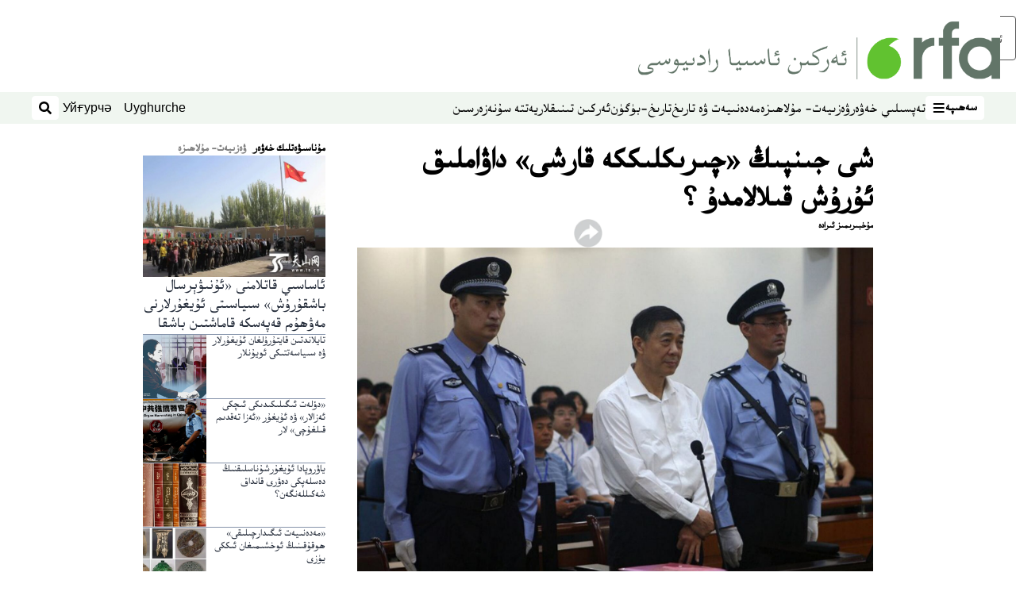

--- FILE ---
content_type: text/html; charset=utf-8
request_url: https://www.rfa.org/uyghur/mulahize/xi-jinping-04032015230531.html
body_size: 20984
content:
<!DOCTYPE html><html lang="ug" dir="rtl"><head><meta name="viewport" content="width=device-width"/><link rel="icon" type="image/x-icon" href="/pf/resources/icon/rfa/favicon.ico?d=148"/><title>شى جىنپىڭ «چىرىكلىككە قارشى» داۋاملىق ئۇرۇش قىلالامدۇ ؟  – ئۇيغۇر</title><meta name="description" content="بۈگۈن، خىتاي ئالىي تەپتىش مەھكىمىسى سابىق كومپارتىيە سىياسىي بيۇرو دائىمىي ئەزاسى، سىياسىي قانۇن سېكرېتارى جۇ يۇڭكاڭنى پارىخورلۇق، ھوقۇقىنى سۇيىئىستېمال قىلىش ۋە دۆلەت مەخپىيەتلىكىنى ئاشكارىلاش جىنايىتى بىلەن رەسمىي ئەيىبلىدى."/><meta name="twitter:description" content="بۈگۈن، خىتاي ئالىي تەپتىش مەھكىمىسى سابىق كومپارتىيە سىياسىي بيۇرو دائىمىي ئەزاسى، سىياسىي قانۇن سېكرېتارى جۇ يۇڭكاڭنى پارىخورلۇق، ھوقۇقىنى سۇيىئىستېمال قىلىش ۋە دۆلەت مەخپىيەتلىكىنى ئاشكارىلاش جىنايىتى بىلەن رەسمىي ئەيىبلىدى."/><meta property="og:description" content="بۈگۈن، خىتاي ئالىي تەپتىش مەھكىمىسى سابىق كومپارتىيە سىياسىي بيۇرو دائىمىي ئەزاسى، سىياسىي قانۇن سېكرېتارى جۇ يۇڭكاڭنى پارىخورلۇق، ھوقۇقىنى سۇيىئىستېمال قىلىش ۋە دۆلەت مەخپىيەتلىكىنى ئاشكارىلاش جىنايىتى بىلەن رەسمىي ئەيىبلىدى."/><meta property="og:title" content="شى جىنپىڭ «چىرىكلىككە قارشى» داۋاملىق ئۇرۇش قىلالامدۇ ؟ "/><meta name="twitter:title" content="شى جىنپىڭ «چىرىكلىككە قارشى» داۋاملىق ئۇرۇش قىلالامدۇ ؟ "/><meta property="og:image" content="https://www.rfa.org/resizer/v2/654IHOGSTM2XWZIHQHGKSHJ2WQ.jpg?smart=true&amp;auth=c3bda730c6a1032a6dccd4aaa7c1e9f23735a1a8ba865865f4b18d81236f655d&amp;width=1200&amp;height=630"/><meta property="og:image:alt" content="چۇڭچىڭ شەھىرىنىڭ سابىق پارتكوم سېكرېتارى، خىتاي كومپارتىيە سىياسىي بيۇرو ئەزاسى بو شىلەي سوتقا تارتىلماقتا. 2013-يىلى 22-ئاۋغۇست، جىنەن."/><meta name="twitter:image" content="https://www.rfa.org/resizer/v2/654IHOGSTM2XWZIHQHGKSHJ2WQ.jpg?smart=true&amp;auth=c3bda730c6a1032a6dccd4aaa7c1e9f23735a1a8ba865865f4b18d81236f655d&amp;width=1200&amp;height=630"/><meta name="twitter:image:alt" content="چۇڭچىڭ شەھىرىنىڭ سابىق پارتكوم سېكرېتارى، خىتاي كومپارتىيە سىياسىي بيۇرو ئەزاسى بو شىلەي سوتقا تارتىلماقتا. 2013-يىلى 22-ئاۋغۇست، جىنەن."/><meta property="og:type" content="article"/><meta name="robots" content="noarchive"/><meta property="og:site_name" content="ئۇيغۇر"/><meta property="og:url" content="https://www.rfa.org/uyghur/mulahize/xi-jinping-04032015230531.html"/><meta name="twitter:site" content="@RFA_UyghurNews"/><meta name="twitter:card" content="summary_large_image"/><link rel="canonical" href="https://www.rfa.org/uyghur/mulahize/xi-jinping-04032015230531.html"/><link id="fusion-output-type-styles" rel="stylesheet" type="text/css" href="/pf/dist/components/output-types/rfa-default.css?d=148&amp;mxId=00000000"/><link id="fusion-template-styles" rel="stylesheet" type="text/css" href="/pf/dist/components/combinations/rfa-default.css?d=148&amp;mxId=00000000"/><link id="fusion-siteStyles-styles" rel="stylesheet" type="text/css" href="/pf/dist/css/rfa-uyghur.css?d=148&amp;mxId=00000000"/><script type="application/javascript" id="polyfill-script">if(!Array.prototype.includes||!(window.Object && window.Object.assign)||!window.Promise||!window.Symbol||!window.fetch){document.write('<script type="application/javascript" src="/pf/dist/engine/polyfill.js?d=148&mxId=00000000" defer=""><\/script>')}</script><script id="fusion-engine-react-script" type="application/javascript" src="/pf/dist/engine/react.js?d=148&amp;mxId=00000000" defer=""></script><script id="fusion-engine-combinations-script" type="application/javascript" src="/pf/dist/components/combinations/rfa-default.js?d=148&amp;mxId=00000000" defer=""></script><style>
		html[data-transliterate="Latin"], 
		html[data-transliterate="Cyrillic"] {
    /* Default styles */
    --font-family-primary: Arial, Helvetica, sans-serif;
    --font-family-secondary: Arial, Helvetica, sans-serif;
    --font-family-tertiary: ('Roboto Slab', serif);

    --RFA-heading-level-2-font-size: 22px;
    --RFA-heading-level-2-line-height: var(--global-line-height-3);
    --RFA-heading-level-3-font-size: 28px;
    --RFA-heading-level-3-line-height: var(--global-line-height-3);
    --RFA-heading-level-4-font-size: 16px;
    --RFA-heading-level-4-line-height: var(--global-line-height-4);
    --RFA-heading-level-5-font-size: 18px;
    --RFA-heading-level-5-line-height: var(--global-line-height-4);
    --RFA-heading-level-6-font-size: 16px;
    --RFA-heading-level-6-line-height: var(--global-line-height-4);
    --RFA-paragraph-level-1-font-size: var(--global-font-size-3);
    --RFA-paragraph-level-1-line-height: var(--global-line-height-5);
    --RFA-paragraph-level-2-font-size: 16px;
    --RFA-paragraph-level-2-line-height: var(--global-line-height-5);
    
    --RFA-footer-item-heading-font-size: 14px;
    --RFA-footer-item-heading-line-height: var(--global-line-height-4);
    --RFA-footer-item-heading-font-weight: var(--global-font-weight-8);
    --RFA-footer-item-list-font-size: 13px;
    --RFA-footer-item-list-line-height: var(--global-line-height-4);
    --RFA-footer-item-list-font-weight: var(--global-font-weight-4);
}

		/* Desktop styles */
		@media (min-width: 48rem) {
			html[data-transliterate="Latin"],
			html[data-transliterate="Cyrillic"] 
			{
				--RFA-heading-level-2-font-size: 32px;
				--RFA-heading-level-2-line-height: var(--global-line-height-3);
				--RFA-heading-level-4-font-size: 24px;
				--RFA-heading-level-4-line-height: var(--global-line-height-4);
				--RFA-heading-level-5-font-size: 19px;
				--RFA-heading-level-5-line-height: var(--global-line-height-4);
				--RFA-heading-level-6-font-size: 19px;
				--RFA-heading-level-6-line-height: var(--global-line-height-4);
			}
		}
		</style><style>
		@font-face {
			font-family: "Alpida Unicode System";
			src: url("/pf/resources/fonts/uyghur/alpdunisys.ttf?d=148") format("truetype");
		}
		@font-face {
			font-family: "Ukij Kesme";
			src: url("/pf/resources/fonts/uyghur/ukij_kesme.ttf?d=148") format("truetype");
			</style><script src="/pf/resources/js/bedit_script.js?d=148"></script><script language="javascript">
             attachAll = true;
						 </script><script src="//tags.rfa.org/rfa-plone/prod/utag.sync.js"></script><style>body { writing-mode: horizontal-tb; }</style><script data-integration="inlineScripts">
		if (typeof window !== 'undefined') {
      function changeURL() {
        const fullUrl = `${window.location.origin}/${window.location.pathname.split("/")[1]}/`;
        const logoLink = document.querySelector("a.c-link.b-header-nav-chain__logo.nav-logo-show");
        if (logoLink) {
          logoLink.href = fullUrl;
        }
      }
      document.addEventListener("DOMContentLoaded", () => {
        setTimeout(() => {
          changeURL();
        }, 1000);
      });
    }
	;
    (function(w,d,s,l,i){
      w[l]=w[l]||[];w[l].push({'gtm.start': new Date().getTime(),event:'gtm.js'});
      var f=d.getElementsByTagName(s)[0],
      j=d.createElement(s),dl=l!='dataLayer'?'&l='+l:'';j.async=true;j.src=
      'https://www.googletagmanager.com/gtm.js?id='+i+dl;f.parentNode.insertBefore(j,f);
    })(window,document,'script','dataLayer','GTM-WF7NSNVP');
  ;
    window.addEventListener('DOMContentLoaded', (event) => {
      queryly.init("b1ab94ed12fe437f", document.querySelectorAll("#fusion-app"));
    });
  ;
		if(typeof window !== 'undefined') {
		// check if window.PoWaSettings exists, create if it does not
		window.PoWaSettings = window.PoWaSettings || {};
		window.PoWaSettings.container = window.PoWaSettings.container || {};

		// set styles for powa settings container
		window.PoWaSettings.container.style = '.powa { position: relative; background: black; height: 0; overflow: hidden; word-break: initial; } .powa-fullscreen { position: initial; padding-bottom: initial !important; } .powa-pane { height: 100%; pointer-events: none; position: absolute; width: 100%; z-index: 2; } .powa-pane > * { pointer-events: auto; } .powa-button { background: none; border: none; padding: 0px; margin: 0px; } @-moz-keyframes powa-spin { 100% { -moz-transform: rotate(360deg); } } @-webkit-keyframes powa-spin { 100% { -webkit-transform: rotate(360deg); } } @keyframes powa-spin { 100% { -webkit-transform: rotate(360deg); transform: rotate(360deg); } } .powa-spin { -webkit-animation: powa-spin 2s infinite linear; animation: powa-spin 2s infinite linear; } .powa-f-2 { width: 2em; height: 2em; } .powa-f-3 { width: 3em; height: 3em; } .powa-f-4 { width: 4em; height: 4em; } .powa-f-5 { width: 5em; height: 5em; } .powa-f-6 { width: 6em; height: 6em; } .powa-shot-play-icon { position: absolute; bottom: 1rem; left: 1rem; width: 3rem !important; height: 3rem !important; background-color: rgb(98, 117, 104); border-radius: 8px; opacity: 1 !important; } .powa-shot-play-icon > g > path:first-child { display: none; } .powa-shot-play-icon > g > path:nth-of-type(2) { fill: #FFF; }';

		// set UI color settings  
		window.addEventListener('powaRender', (event) => {
			window.PoWaSettings.colors = {
				accent: {
					red: 152,
					green: 152,
					blue: 162,
				},
				background: {
					red: 0,
					green: 0,
					blue: 0,
				},
				primary: {
						red: 193,
						green: 193,
						blue: 193,
				},
			};
		});
	};
if (typeof window !== 'undefined') {
	window.addEventListener('powaReady', function (event) {
		function getDataFromUtagData() {
			const utagData = utag_data;
			return {
				page_name: utagData?.page_name,
				page_type: utagData?.page_type,
				url: utagData?.url,
				domain: utagData?.domain,
			};
		}

		function getDataFromEvent(event) {
			return {
				video_position: event.time?.toFixed(0),

				video_name: event.videoData?.headlines?.basic,
				// whole number in seconds
				video_length: event.duration?.toFixed(0) || (event.videoData?.duration / 1000)?.toFixed(0),
				media_type: 'video ondemand', // video ondemand, video live stream
				// Takes the last element in stream array that the stream_type is mp4
				canonical_url:
					event.videoData?.streams?.filter((stream) => stream.stream_type === 'mp4').pop()?.url ||
					event.videoData?.canonical_url,

				content_type: 'video',
				subcontent_type: 'video',
			};
		}

		function getBaseCoreData() {
			const utagData = utag_data;
			if (!utagData) {
				return {};
			}
			return {
				entity: utagData?.entity,
				platform: utagData?.platform,
				platform_short: utagData?.platform_short,
				language: utagData?.language,
				language_service: utagData?.language_service,
				short_language_service: utagData?.short_language_service,
				property_name: utagData?.property_name,
				property_id: utagData?.property_id,
				section: utagData?.section,
			};
		}

		event.detail.powa.on('complete', function (event) {
			const eventType = 'video_complete';
			const dataToSend = {
				...getBaseCoreData(),
				video_event: eventType,
				on_page_event: eventType,
				...getDataFromEvent(event),
				...getDataFromUtagData(),
			};
			utag.link(dataToSend);
			window.dataLayer?.push({
				event: eventType,
				...dataToSend,
			});
		});

		event.detail.powa.on('error', function (event) {
			const eventType = 'video_error';
			const dataToSend = {
				...getBaseCoreData(),
				video_event: eventType,
				on_page_event: eventType,
				...getDataFromEvent(event),
				...getDataFromUtagData(),
			};
			utag.link(dataToSend);
			window.dataLayer?.push({
				event: eventType,
				...dataToSend,
			});
		});

		event.detail.powa.on('pause', function (event) {
			const eventType = 'video_pause';
			const dataToSend = {
				...getBaseCoreData(),
				video_event: eventType,
				on_page_event: eventType,
				...getDataFromEvent(event),
				...getDataFromUtagData(),
			};
			utag.link(dataToSend);
			window.dataLayer?.push({
				event: eventType,
				...dataToSend,
			});
		});
		event.detail.powa.on('start', function (event) {
			const eventType = 'video_play';
			const dataToSend = {
				...getBaseCoreData(),
				video_event: eventType,
				on_page_event: eventType,
				...getDataFromEvent(event),
				...getDataFromUtagData(),

				byline:
					event.videoData?.credits?.by?.map((by) => by.name.replace('By ', '')).join(',') ||
					utag_data?.language_service,
				// MM/DD/YYYY
				pub_date: new Date(event.videoData?.display_date).toLocaleDateString('en-US'),
				pub_hour: new Date(event.videoData?.display_date).getUTCHours(),
				article_uid: event.videoData?._id,
				categories:
					event.videoData?.taxonomy?.sections
						?.map((section) => section._id.replace('/', ''))
						.join(',') || 'none',
				tags: event.videoData?.taxonomy?.tags?.map((tag) => tag.text).join(',') || 'none',
				slug: 'none',
			};
			utag.link(dataToSend);
			window.dataLayer?.push({
				event: eventType,
				...dataToSend,
			});
		});

		event.detail.powa.on('play', function (event) {
			const eventType = 'video_resume';
			const dataToSend = {
				...getBaseCoreData(),
				video_event: eventType,
				on_page_event: eventType,
				...getDataFromEvent(event),
				...getDataFromUtagData(),
			};
			utag.link(dataToSend);
			window.dataLayer?.push({
				event: eventType,
				...dataToSend,
			});
		});

		event.detail.powa.on('skip', function (event) {
			const eventType = 'video_skip';
			const dataToSend = {
				...getBaseCoreData(),
				video_event: eventType,
				on_page_event: eventType,
				...getDataFromEvent(event),
				...getDataFromUtagData(),
			};
			utag.link(dataToSend);
			window.dataLayer?.push({
				event: eventType,
				...dataToSend,
			});
		});

		event.detail.powa.on('playback25', function (event) {
			const eventType = 'video_milestone_10';
			const dataToSend = {
				...getBaseCoreData(),
				video_event: eventType,
				on_page_event: eventType,
				...getDataFromEvent(event),
				...getDataFromUtagData(),
			};
			utag.link(dataToSend);
			window.dataLayer?.push({
				event: eventType,
				...dataToSend,
			});
		});

		event.detail.powa.on('playback50', function (event) {
			const eventType = 'video_milestone_50';
			const dataToSend = {
				...getBaseCoreData(),
				video_event: eventType,
				on_page_event: eventType,
				...getDataFromEvent(event),
				...getDataFromUtagData(),
			};
			utag.link(dataToSend);
			window.dataLayer?.push({
				event: eventType,
				...dataToSend,
			});
		});

		event.detail.powa.on('playback75', function (event) {
			const eventType = 'video_milestone_90';
			const dataToSend = {
				...getBaseCoreData(),
				video_event: eventType,
				on_page_event: eventType,
				...getDataFromEvent(event),
				...getDataFromUtagData(),
			};
			utag.link(dataToSend);
			window.dataLayer?.push({
				event: eventType,
				...dataToSend,
			});
		});
	});
}
;
if (typeof window !== 'undefined') {
	window.addEventListener('message', function (event) {
		// Ensure the message is from the acast origin
		if (event.origin !== 'https://embed.acast.com') {
			return;
		}

		function getEditorialData() {
			if (utag_data) {
				return {
					byline:
						utag_data.byline && utag_data.byline !== 'none'
							? utag_data.byline
							: utag_data.language_service,
					pub_date: utag_data.pub_date,
					pub_hour: utag_data.pub_hour,
					article_uid: utag_data.article_uid,
					categories: utag_data.categories,
					tags: utag_data.tags,
					slug: utag_data.slug,
				};
			}
			return {}; // Added return statement in case utag_data is undefined
		}

		function getUtagData() {
			if (utag_data) {
				return {
					// BASIC
					entity: utag_data.entity,
					platform: utag_data.platform,
					platform_short: utag_data.platform_short,
					language: utag_data.language,
					language_service: utag_data.language_service,
					short_language_service: utag_data.short_language_service,
					property_name: utag_data.property_name,
					property_id: utag_data.property_id,

					content_type: 'audio',
					section: utag_data.section,
					subcontent_type: 'audio',
					page_name: utag_data.page_name,
					page_type: utag_data.page_type,
					url: utag_data.url,
					domain: utag_data.domain,
				};
			}
			return {}; // Added return statement in case utag_data is undefined
		}

		// On play
		if (event.data?.eventName === 'postmessage:on:play') {
			const tealium_event = 'audio_play';
			const dataToSend = {
				audio_event: tealium_event,
				on_page_event: tealium_event,

				audio_name: event.data?.data?.acast,
				audio_length: 'none',
				media_type: 'audio ondemand',

				...getUtagData(),
				...getEditorialData(),
			};
			if (typeof utag !== 'undefined' && utag?.link) {
				utag.link(dataToSend);
			}
			if (typeof window.dataLayer !== 'undefined') {
				window.dataLayer.push({
					event: tealium_event,
					...dataToSend,
				});
			}
		}

		// On pause
		if (event.data?.eventName === 'postmessage:on:pause') {
			const tealium_event = 'audio_pause';
			const dataToSend = {
				audio_event: tealium_event,
				on_page_event: tealium_event,

				// audio_name: event.data?.data?.acast, // not available
				audio_length: 'none',
				media_type: 'audio ondemand',

				...getUtagData(),
			};

			if (typeof utag !== 'undefined' && utag?.link) {
				utag.link(dataToSend);
			}
			if (typeof window.dataLayer !== 'undefined') {
				window.dataLayer.push({
					event: tealium_event,
					...dataToSend,
				});
			}
		}

		// On seek
		if (event.data?.eventName === 'postmessage:on:seek') {
			const analyticsEvent = 'audio_skip';
			const dataToSend = {
				audio_event: analyticsEvent,
				on_page_event: analyticsEvent,

				// audio_name: event.data?.data?.acast, // not available
				audio_length: 'none',
				media_type: 'audio ondemand',

				...getUtagData(),
			};
			if (typeof utag !== 'undefined' && utag?.link) {
				utag.link(dataToSend);
			}
			if (typeof window.dataLayer !== 'undefined') {
				window.dataLayer.push({
					event: analyticsEvent,
					...dataToSend,
				});
			}
		}
	});
};window.isIE = !!window.MSInputMethodContext && !!document.documentMode;</script><script type="application/ld+json">{
  "@context": "http://schema.org",
  "@type": "NewsArticle",
  "mainEntityOfPage": "https://www.rfa.org/uyghur/mulahize/xi-jinping-04032015230531.html",
  "headline": "شى جىنپىڭ «چىرىكلىككە قارشى» داۋاملىق ئۇرۇش قىلالامدۇ ؟ ",
  "alternativeHeadline": "",
  "datePublished": "2015-04-04T03:05:00Z",
  "dateModified": "2025-04-09T11:28:31.655Z",
  "description": "بۈگۈن، خىتاي ئالىي تەپتىش مەھكىمىسى سابىق كومپارتىيە سىياسىي بيۇرو دائىمىي ئەزاسى، سىياسىي قانۇن سېكرېتارى جۇ يۇڭكاڭنى پارىخورلۇق، ھوقۇقىنى سۇيىئىستېمال قىلىش ۋە دۆلەت مەخپىيەتلىكىنى ئاشكارىلاش جىنايىتى بىلەن رەسمىي ئەيىبلىدى.",
  "author": [
    {
      "@type": "Person",
      "name": "مۇخبىرىمىز ئىرادە"
    }
  ],
  "publisher": {
    "@id": "https://www.rfa.org/",
    "@type": "NewsMediaOrganization",
    "name": "Radio Free Asia"
  },
  "image": [
    {
      "@type": "ImageObject",
      "url": "https://cloudfront-us-east-1.images.arcpublishing.com/radiofreeasia/654IHOGSTM2XWZIHQHGKSHJ2WQ.jpg",
      "height": 535,
      "width": 768
    }
  ],
  "audio": {
    "@type": "AudioObject",
    "name": "شى جىنپىڭ «چىرىكلىككە قارشى» داۋاملىق ئۇرۇش قىلالامدۇ ؟ ",
    "description": "بۈگۈن، خىتاي ئالىي تەپتىش مەھكىمىسى سابىق كومپارتىيە سىياسىي بيۇرو دائىمىي ئەزاسى، سىياسىي قانۇن سېكرېتارى جۇ يۇڭكاڭنى پارىخورلۇق، ھوقۇقىنى سۇيىئىستېمال قىلىش ۋە دۆلەت مەخپىيەتلىكىنى ئاشكارىلاش جىنايىتى بىلەن رەسمىي ئەيىبلىدى.",
    "uploadDate": "2015-04-04T03:05:00Z",
    "contentUrl": "https://audio.rfa.org/uyg/4cq2nwfkac3dhg2ydszfyo2eou.mp3"
  }
}</script><script type="application/ld+json">{
  "@context": "http://schema.org",
  "@type": "NewsMediaOrganization",
  "url": "https://www.rfa.org/",
  "name": "Radio Free Asia",
  "logo": "https://static.themebuilder.aws.arc.pub/radiofreeasia/1697744258968.png",
  "correctionsPolicy": "https://www.rfa.org/english/about/codeofethics/",
  "diversityPolicy": "https://www.rfa.org/english/about/codeofethics/",
  "ethicsPolicy": "https://www.rfa.org/english/about/codeofethics/",
  "unnamedSourcesPolicy": "https://www.rfa.org/english/about/codeofethics/",
  "alternateName": [
    "RFA"
  ],
  "verificationFactCheckingPolicy": "https://www.rfa.org/english/about/codeofethics/"
}</script><script async="" data-integration="nativo-ad" src="https://s.ntv.io/serve/load.js"></script><script type="text/javascript">
						 var _utag_data_aux = {"page_type":"article","content_type":"story","subcontent_type":"article","section":"ۋەزىيەت- مۇلاھىزە","themes":"none","categories":"ۋەزىيەت- مۇلاھىزە","article_uid":"v32fi6yyzqswzpkqb466vksdy4","tags":"xi jinping,chiriklik","slug":"xi-jinping-04032015230531","byline":"مۇخبىرىمىز ئىرادە","pub_hour":3,"pub_date":"4/4/2015","entity":"rfa","platform":"web","platform_short":"w","language":"uyghur","language_service":"rfa uyghur","short_language_service":"uyg","property_name":"rfa uyghur web","property_id":518}
						 _utag_data_aux.domain = window.location.origin.toLowerCase();
						 _utag_data_aux.url = window.location.origin.toLowerCase() + window.location.pathname.toLowerCase();
						 _utag_data_aux.page_title = document.title.toLowerCase();
						 _utag_data_aux.page_name = document.title.toLowerCase();
					</script><script defer="" data-integration="queryly" src="https://www.queryly.com/js/queryly.v4.min.js"></script><script type="text/javascript">
						var utag_data={"page_type":"article","content_type":"story","subcontent_type":"article","section":"ۋەزىيەت- مۇلاھىزە","themes":"none","categories":"ۋەزىيەت- مۇلاھىزە","article_uid":"v32fi6yyzqswzpkqb466vksdy4","tags":"xi jinping,chiriklik","slug":"xi-jinping-04032015230531","byline":"مۇخبىرىمىز ئىرادە","pub_hour":3,"pub_date":"4/4/2015","entity":"rfa","platform":"web","platform_short":"w","language":"uyghur","language_service":"rfa uyghur","short_language_service":"uyg","property_name":"rfa uyghur web","property_id":518}
						utag_data.domain = window.location.origin.toLowerCase();
						utag_data.url = window.location.origin.toLowerCase() + window.location.pathname.toLowerCase();
						utag_data.page_title = document.title.toLowerCase();
						utag_data.page_name = document.title.toLowerCase();
						</script>
<script>(window.BOOMR_mq=window.BOOMR_mq||[]).push(["addVar",{"rua.upush":"false","rua.cpush":"false","rua.upre":"false","rua.cpre":"false","rua.uprl":"false","rua.cprl":"false","rua.cprf":"false","rua.trans":"SJ-91e83876-79ea-4bb3-894e-401bef1a7ed2","rua.cook":"false","rua.ims":"false","rua.ufprl":"false","rua.cfprl":"false","rua.isuxp":"false","rua.texp":"norulematch","rua.ceh":"false","rua.ueh":"false","rua.ieh.st":"0"}]);</script>
                              <script>!function(e){var n="https://s.go-mpulse.net/boomerang/";if("False"=="True")e.BOOMR_config=e.BOOMR_config||{},e.BOOMR_config.PageParams=e.BOOMR_config.PageParams||{},e.BOOMR_config.PageParams.pci=!0,n="https://s2.go-mpulse.net/boomerang/";if(window.BOOMR_API_key="VBVVV-FPG74-W5UWK-WY5GJ-27F7E",function(){function e(){if(!o){var e=document.createElement("script");e.id="boomr-scr-as",e.src=window.BOOMR.url,e.async=!0,i.parentNode.appendChild(e),o=!0}}function t(e){o=!0;var n,t,a,r,d=document,O=window;if(window.BOOMR.snippetMethod=e?"if":"i",t=function(e,n){var t=d.createElement("script");t.id=n||"boomr-if-as",t.src=window.BOOMR.url,BOOMR_lstart=(new Date).getTime(),e=e||d.body,e.appendChild(t)},!window.addEventListener&&window.attachEvent&&navigator.userAgent.match(/MSIE [67]\./))return window.BOOMR.snippetMethod="s",void t(i.parentNode,"boomr-async");a=document.createElement("IFRAME"),a.src="about:blank",a.title="",a.role="presentation",a.loading="eager",r=(a.frameElement||a).style,r.width=0,r.height=0,r.border=0,r.display="none",i.parentNode.appendChild(a);try{O=a.contentWindow,d=O.document.open()}catch(_){n=document.domain,a.src="javascript:var d=document.open();d.domain='"+n+"';void(0);",O=a.contentWindow,d=O.document.open()}if(n)d._boomrl=function(){this.domain=n,t()},d.write("<bo"+"dy onload='document._boomrl();'>");else if(O._boomrl=function(){t()},O.addEventListener)O.addEventListener("load",O._boomrl,!1);else if(O.attachEvent)O.attachEvent("onload",O._boomrl);d.close()}function a(e){window.BOOMR_onload=e&&e.timeStamp||(new Date).getTime()}if(!window.BOOMR||!window.BOOMR.version&&!window.BOOMR.snippetExecuted){window.BOOMR=window.BOOMR||{},window.BOOMR.snippetStart=(new Date).getTime(),window.BOOMR.snippetExecuted=!0,window.BOOMR.snippetVersion=12,window.BOOMR.url=n+"VBVVV-FPG74-W5UWK-WY5GJ-27F7E";var i=document.currentScript||document.getElementsByTagName("script")[0],o=!1,r=document.createElement("link");if(r.relList&&"function"==typeof r.relList.supports&&r.relList.supports("preload")&&"as"in r)window.BOOMR.snippetMethod="p",r.href=window.BOOMR.url,r.rel="preload",r.as="script",r.addEventListener("load",e),r.addEventListener("error",function(){t(!0)}),setTimeout(function(){if(!o)t(!0)},3e3),BOOMR_lstart=(new Date).getTime(),i.parentNode.appendChild(r);else t(!1);if(window.addEventListener)window.addEventListener("load",a,!1);else if(window.attachEvent)window.attachEvent("onload",a)}}(),"".length>0)if(e&&"performance"in e&&e.performance&&"function"==typeof e.performance.setResourceTimingBufferSize)e.performance.setResourceTimingBufferSize();!function(){if(BOOMR=e.BOOMR||{},BOOMR.plugins=BOOMR.plugins||{},!BOOMR.plugins.AK){var n="false"=="true"?1:0,t="",a="aohjgjaxzcois2lnavsq-f-05dfff695-clientnsv4-s.akamaihd.net",i="false"=="true"?2:1,o={"ak.v":"39","ak.cp":"1382888","ak.ai":parseInt("836812",10),"ak.ol":"0","ak.cr":10,"ak.ipv":4,"ak.proto":"h2","ak.rid":"6c09cfd3","ak.r":44268,"ak.a2":n,"ak.m":"dscr","ak.n":"ff","ak.bpcip":"3.142.147.0","ak.cport":46984,"ak.gh":"23.192.164.137","ak.quicv":"","ak.tlsv":"tls1.3","ak.0rtt":"","ak.0rtt.ed":"","ak.csrc":"-","ak.acc":"","ak.t":"1768752485","ak.ak":"hOBiQwZUYzCg5VSAfCLimQ==Zg4rSaNuBhATTMyx6hpCY1x87bXi5Yd/Takco00w9ftlCTe6NkVrW+mn90tCc+cj7FznHuhgIwV1WHxQ2Vjz8/0g4eFm5dVm6XRq0GpuhBzF77Z/5YrqJEP2WxLxxEmHJKbu1WuDBnKksAx0J5gQcvcj5eOjVEoOJ5Sd/zbBCW+5b59JBGmCyPNYx1+fqatzlK5dHYjFwhw+XKPkwAhynlmV3PF+7GCUd/[base64]","ak.pv":"55","ak.dpoabenc":"","ak.tf":i};if(""!==t)o["ak.ruds"]=t;var r={i:!1,av:function(n){var t="http.initiator";if(n&&(!n[t]||"spa_hard"===n[t]))o["ak.feo"]=void 0!==e.aFeoApplied?1:0,BOOMR.addVar(o)},rv:function(){var e=["ak.bpcip","ak.cport","ak.cr","ak.csrc","ak.gh","ak.ipv","ak.m","ak.n","ak.ol","ak.proto","ak.quicv","ak.tlsv","ak.0rtt","ak.0rtt.ed","ak.r","ak.acc","ak.t","ak.tf"];BOOMR.removeVar(e)}};BOOMR.plugins.AK={akVars:o,akDNSPreFetchDomain:a,init:function(){if(!r.i){var e=BOOMR.subscribe;e("before_beacon",r.av,null,null),e("onbeacon",r.rv,null,null),r.i=!0}return this},is_complete:function(){return!0}}}}()}(window);</script></head><body><noscript><iframe title="gtm" src="https://www.googletagmanager.com/ns.html?id=GTM-WF7NSNVP" height="0" width="0" style="display:none;visibility:hidden"></iframe></noscript><script type="text/javascript">
		(function(a,b,c,d){
		a='//tags.rfa.org/rfa-plone/prod/utag.js';
		b=document;c='script';d=b.createElement(c);d.src=a;d.type='text/java'+c;d.async=true;
		a=b.getElementsByTagName(c)[0];a.parentNode.insertBefore(d,a);
		})();
		</script><a class="skip-main" href="#main">ئاساسلىق مەزمۇنغا ئاتلاڭ</a><div id="modal-root"></div><div id="fusion-app" class="c-stack b-application" data-style-direction="vertical" data-style-justification="start" data-style-alignment="unset" data-style-inline="false" data-style-wrap="nowrap"><div class="b-rfa-right-rail-article"><header class="c-stack b-rfa-right-rail-article__navigation" data-style-direction="vertical" data-style-justification="start" data-style-alignment="unset" data-style-inline="false" data-style-wrap="nowrap"><div class="b-rfa-logo"><div class="b-rfa-logo__container"><a href="/uyghur/" title="Radio Free Asia Logo"><img class="b-rfa-logo__image" src="https://static.themebuilder.aws.arc.pub/radiofreeasia/1697744258968.png" alt="Radio Free Asia Logo"/></a></div></div><nav id="main-nav" class="b-header-nav-chain " aria-label="Sections Menu"><div class="b-header-nav-chain__top-layout"><div class="b-header-nav-chain__nav-left"><div class="nav-components--mobile" data-testid="nav-chain-nav-components-mobile-left"><button data-testid="nav-chain-nav-section-button" aria-label="سەھىپە" class="c-button c-button--small c-button--secondary-reverse" type="button"><span class="visually-hidden">سەھىپە</span><svg class="c-icon" width="48" height="48" xmlns="http://www.w3.org/2000/svg" viewBox="0 0 512 512" fill="currentColor" aria-hidden="true" focusable="false"><path d="M25 96C25 78.33 39.33 64 57 64H441C458.7 64 473 78.33 473 96C473 113.7 458.7 128 441 128H57C39.33 128 25 113.7 25 96ZM25 256C25 238.3 39.33 224 57 224H441C458.7 224 473 238.3 473 256C473 273.7 458.7 288 441 288H57C39.33 288 25 273.7 25 256ZM441 448H57C39.33 448 25 433.7 25 416C25 398.3 39.33 384 57 384H441C458.7 384 473 398.3 473 416C473 433.7 458.7 448 441 448Z"></path></svg></button></div><div class="nav-components--desktop" data-testid="nav-chain-nav-components-desktop-left"><button data-testid="nav-chain-nav-section-button" aria-label="سەھىپە" class="c-button c-button--small c-button--secondary-reverse" type="button"><span class="visually-hidden">سەھىپە</span><span>سەھىپە</span><svg class="c-icon" width="48" height="48" xmlns="http://www.w3.org/2000/svg" viewBox="0 0 512 512" fill="currentColor" aria-hidden="true" focusable="false"><path d="M25 96C25 78.33 39.33 64 57 64H441C458.7 64 473 78.33 473 96C473 113.7 458.7 128 441 128H57C39.33 128 25 113.7 25 96ZM25 256C25 238.3 39.33 224 57 224H441C458.7 224 473 238.3 473 256C473 273.7 458.7 288 441 288H57C39.33 288 25 273.7 25 256ZM441 448H57C39.33 448 25 433.7 25 416C25 398.3 39.33 384 57 384H441C458.7 384 473 398.3 473 416C473 433.7 458.7 448 441 448Z"></path></svg></button></div></div><a title="Radio Free Asia Logo" class="c-link b-header-nav-chain__logo  nav-logo-hidden " href="/" aria-hidden="true" tabindex="-1"><img src="https://static.themebuilder.aws.arc.pub/radiofreeasia/1697744258968.png" alt="Radio Free Asia Logo" data-chromatic="ignore"/></a><nav aria-label="Top Links" class="c-stack b-header-nav-chain__links-list" data-style-direction="horizontal" data-style-justification="start" data-style-alignment="center" data-style-inline="false" data-style-wrap="wrap"><span class="b-header-nav-chain__links-list-item"><a class="c-link" href="/uyghur/in-depth/">تەپسىلىي خەۋەر</a></span><span class="b-header-nav-chain__links-list-item"><a class="c-link" href="/uyghur/analysis/">ۋەزىيەت- مۇلاھىزە</a></span><span class="b-header-nav-chain__links-list-item"><a class="c-link" href="/uyghur/arts-culture/">مەدەنىيەت ۋە تارىخ</a></span><span class="b-header-nav-chain__links-list-item"><a class="c-link" href="/uyghur/program/tarix-bugun/">تارىخ-بۈگۈن</a></span><span class="b-header-nav-chain__links-list-item"><a class="c-link" href="/uyghur/breathe-freely/">ئەركىن تىنىقلار</a></span><span class="b-header-nav-chain__links-list-item"><a class="c-link" href="/uyghur/opinion/yette-su/">يەتتە سۇ</a></span><span class="b-header-nav-chain__links-list-item"><a class="c-link" href="/uyghur/video/nezer/">نەزەر</a></span><span class="b-header-nav-chain__links-list-item"><a class="c-link" href="/uyghur/video/">سىن</a></span></nav><div class="b-header-nav-chain__nav-right"><div class="nav-components--mobile" data-testid="nav-chain-nav-components-mobile-right"><button aria-label="ئىزدەش" class="c-button c-button--small c-button--secondary-reverse" type="button"><span class="visually-hidden">ئىزدەش</span><span><svg class="c-icon" width="48" height="48" xmlns="http://www.w3.org/2000/svg" viewBox="0 0 512 512" fill="currentColor" aria-hidden="true" focusable="false"><path d="M505 442.7L405.3 343c-4.5-4.5-10.6-7-17-7H372c27.6-35.3 44-79.7 44-128C416 93.1 322.9 0 208 0S0 93.1 0 208s93.1 208 208 208c48.3 0 92.7-16.4 128-44v16.3c0 6.4 2.5 12.5 7 17l99.7 99.7c9.4 9.4 24.6 9.4 33.9 0l28.3-28.3c9.4-9.4 9.4-24.6.1-34zM208 336c-70.7 0-128-57.2-128-128 0-70.7 57.2-128 128-128 70.7 0 128 57.2 128 128 0 70.7-57.2 128-128 128z"></path></svg></span></button></div><div class="nav-components--desktop" data-testid="nav-chain-nav-components-desktop-right"><div style="display:none" id="f0frGZQwbpLI6kM-0-1-1" data-fusion-collection="features" data-fusion-type="RFA-UYG-Button/default" data-fusion-name="Uyghur Set Switch Button – RFA Block" data-fusion-message="Could not render component [features:RFA-UYG-Button/default]"></div><button aria-label="ئىزدەش" class="c-button c-button--small c-button--secondary-reverse" type="button"><span class="visually-hidden">ئىزدەش</span><span><svg class="c-icon" width="48" height="48" xmlns="http://www.w3.org/2000/svg" viewBox="0 0 512 512" fill="currentColor" aria-hidden="true" focusable="false"><path d="M505 442.7L405.3 343c-4.5-4.5-10.6-7-17-7H372c27.6-35.3 44-79.7 44-128C416 93.1 322.9 0 208 0S0 93.1 0 208s93.1 208 208 208c48.3 0 92.7-16.4 128-44v16.3c0 6.4 2.5 12.5 7 17l99.7 99.7c9.4 9.4 24.6 9.4 33.9 0l28.3-28.3c9.4-9.4 9.4-24.6.1-34zM208 336c-70.7 0-128-57.2-128-128 0-70.7 57.2-128 128-128 70.7 0 128 57.2 128 128 0 70.7-57.2 128-128 128z"></path></svg></span></button></div></div></div><div id="flyout-overlay" data-testid="nav-chain-flyout-overlay" class="c-stack b-header-nav-chain__flyout-overlay closed" data-style-direction="vertical" data-style-justification="start" data-style-alignment="unset" data-style-inline="false" data-style-wrap="nowrap"><div><div class="c-stack b-header-nav-chain__flyout-nav-wrapper closed" data-style-direction="vertical" data-style-justification="start" data-style-alignment="unset" data-style-inline="false" data-style-wrap="nowrap"><div class="b-header-nav-chain__flyout-close-button"><button aria-label="تاقاش" class="c-button c-button--small c-button--secondary-reverse" type="button"><span class="visually-hidden">تاقاش</span><svg class="c-icon" width="24" height="24" xmlns="http://www.w3.org/2000/svg" viewBox="0 0 512 512" fill="currentColor" aria-hidden="true" focusable="false"><path d="M406.6 361.4C419.1 373.9 419.1 394.15 406.6 406.65C400.4 412.9 392.2 416 384 416C375.8 416 367.62 412.875 361.38 406.625L256 301.3L150.63 406.6C144.38 412.9 136.19 416 128 416C119.81 416 111.63 412.9 105.375 406.6C92.875 394.1 92.875 373.85 105.375 361.35L210.775 255.95L105.375 150.6C92.875 138.1 92.875 117.85 105.375 105.35C117.875 92.85 138.125 92.85 150.625 105.35L256 210.8L361.4 105.4C373.9 92.9 394.15 92.9 406.65 105.4C419.15 117.9 419.15 138.15 406.65 150.65L301.25 256.05L406.6 361.4Z"></path></svg></button></div><div class="nav-menu"><div data-testid="nav-chain-nav-components-mobile" class="c-stack nav-components--mobile" data-style-direction="vertical" data-style-justification="start" data-style-alignment="unset" data-style-inline="false" data-style-wrap="nowrap"><div style="display:none" id="f0frGZQwbpLI6kM-0-1-1" data-fusion-collection="features" data-fusion-type="RFA-UYG-Button/default" data-fusion-name="Uyghur Set Switch Button – RFA Block" data-fusion-message="Could not render component [features:RFA-UYG-Button/default]"></div><nav aria-label="More Links" class="c-stack b-links-bar" data-style-direction="horizontal" data-style-justification="center" data-style-alignment="unset" data-style-inline="false" data-style-wrap="wrap"><a class="c-link" href="/mandarin">普通话</a><span class="c-separator"></span><a class="c-link" href="/cantonese">粤语</a><span class="c-separator"></span><a class="c-link" href="/burmese">မြန်မာ</a><span class="c-separator"></span><a class="c-link" href="/korean">한국어</a><span class="c-separator"></span><a class="c-link" href="/lao">ລາວ</a><span class="c-separator"></span><a class="c-link" href="/khmer">ខ្មែរ</a><span class="c-separator"></span><a class="c-link" href="/tibetan">བོད་སྐད།</a><span class="c-separator"></span><a class="c-link" href="/uyghur">ئۇيغۇر</a><span class="c-separator"></span><a class="c-link" href="/vietnamese">Tiếng Việt</a><span class="c-separator"></span><a class="c-link" href="/english">English</a></nav><hr class="c-divider"/></div><div data-testid="nav-chain-nav-components-desktop" class="c-stack nav-components--desktop" data-style-direction="vertical" data-style-justification="start" data-style-alignment="unset" data-style-inline="false" data-style-wrap="nowrap"><nav aria-label="More Links" class="c-stack b-links-bar" data-style-direction="horizontal" data-style-justification="center" data-style-alignment="unset" data-style-inline="false" data-style-wrap="wrap"><a class="c-link" href="/mandarin">普通话</a><span class="c-separator"></span><a class="c-link" href="/cantonese">粤语</a><span class="c-separator"></span><a class="c-link" href="/burmese">မြန်မာ</a><span class="c-separator"></span><a class="c-link" href="/korean">한국어</a><span class="c-separator"></span><a class="c-link" href="/lao">ລາວ</a><span class="c-separator"></span><a class="c-link" href="/khmer">ខ្មែរ</a><span class="c-separator"></span><a class="c-link" href="/tibetan">བོད་སྐད།</a><span class="c-separator"></span><a class="c-link" href="/uyghur">ئۇيغۇر</a><span class="c-separator"></span><a class="c-link" href="/vietnamese">Tiếng Việt</a><span class="c-separator"></span><a class="c-link" href="/english">English</a></nav><hr class="c-divider"/></div></div><ul class="c-stack b-header-nav-chain__flyout-nav" data-style-direction="vertical" data-style-justification="start" data-style-alignment="unset" data-style-inline="false" data-style-wrap="nowrap"><li class="section-item" data-testid="nav-chain-section-item"><a class="c-link" href="/uyghur/in-depth/" aria-hidden="true" tabindex="-1">تەپسىلىي خەۋەر</a></li><li class="section-item" data-testid="nav-chain-section-item"><a class="c-link" href="/uyghur/analysis/" aria-hidden="true" tabindex="-1">ۋەزىيەت- مۇلاھىزە</a></li><li class="section-item" data-testid="nav-chain-section-item"><a class="c-link" href="/uyghur/arts-culture/history/" aria-hidden="true" tabindex="-1">مەدەنىيەت ۋە تارىخ</a></li><li class="section-item" data-testid="nav-chain-section-item"><a class="c-link" href="/uyghur/program/tarix-bugun/" aria-hidden="true" tabindex="-1">تارىخ-بۈگۈن</a></li><li class="section-item" data-testid="nav-chain-section-item"><a class="c-link" href="/uyghur/breathe-freely/" aria-hidden="true" tabindex="-1">ئەركىن تىنىقلار</a></li><li class="section-item" data-testid="nav-chain-section-item"><a class="c-link" href="/uyghur/opinion/yette-su/" aria-hidden="true" tabindex="-1">يەتتە سۇ</a></li><li class="section-item" data-testid="nav-chain-section-item"><div data-testid="nav-chain-section-item-subsection" class="c-stack b-header-nav-chain__subsection-anchor subsection-anchor " data-style-direction="horizontal" data-style-justification="start" data-style-alignment="center" data-style-inline="false" data-style-wrap="nowrap"><a class="c-link" href="/uyghur/video/" aria-hidden="true" tabindex="-1">سىن</a><button aria-expanded="false" aria-controls="header_sub_section_uyghur/video" aria-label="سىن تارماق بۆلەكلىرىنى كۆرسەت" class="c-button c-button--medium c-button--default submenu-caret" type="button"><span class="visually-hidden">سىن تارماق بۆلەكلىرىنى كۆرسەت</span><span><svg class="c-icon" width="20" height="20" xmlns="http://www.w3.org/2000/svg" viewBox="0 0 512 512" fill="currentColor" aria-hidden="true" focusable="false"><path d="M256 416C247.812 416 239.62 412.875 233.38 406.625L41.38 214.625C28.88 202.125 28.88 181.875 41.38 169.375C53.88 156.875 74.13 156.875 86.63 169.375L256 338.8L425.4 169.4C437.9 156.9 458.15 156.9 470.65 169.4C483.15 181.9 483.15 202.15 470.65 214.65L278.65 406.65C272.4 412.9 264.2 416 256 416Z"></path></svg></span></button></div><div class="b-header-nav-chain__subsection-container "><ul class="b-header-nav-chain__subsection-menu" id="header_sub_section_uyghur/video"><li class="subsection-item" data-testid="nav-chain-subsection-item"><a class="c-link" href="/uyghur/video/nezer/" aria-hidden="true" tabindex="-1">نەزەر</a></li></ul></div></li><li class="section-menu--bottom-placeholder"></li></ul></div></div></div></nav></header><section role="main" tabindex="-1" class="b-rfa-right-rail-article__main"><div class="c-stack b-rfa-right-rail-article__full-width-1 hide-if-empty" data-style-direction="vertical" data-style-justification="start" data-style-alignment="unset" data-style-inline="false" data-style-wrap="nowrap"></div><div class="c-grid b-rfa-right-rail-article__rail-container"><div class="c-stack b-rfa-right-rail-article__main-interior-item" data-style-direction="vertical" data-style-justification="start" data-style-alignment="unset" data-style-inline="false" data-style-wrap="nowrap"><div class="c-stack b-rfa-right-rail-article__main-interior-item-1" data-style-direction="vertical" data-style-justification="start" data-style-alignment="unset" data-style-inline="false" data-style-wrap="nowrap"><h1 class="b-headline">شى جىنپىڭ «چىرىكلىككە قارشى» داۋاملىق ئۇرۇش قىلالامدۇ ؟ </h1></div><div class="c-stack b-rfa-right-rail-article__main-interior-item-info" data-style-direction="vertical" data-style-justification="start" data-style-alignment="unset" data-style-inline="false" data-style-wrap="nowrap"><div class="b-rfa-info-chain"><div class="c-attribution b-byline"><span class="b-byline__names">مۇخبىرىمىز ئىرادە</span></div><time as="time" class="c-date b-date" dateTime="2015-04-04T03:05:00Z">2015.04.03</time><div class="b-rfa-info-chain__share-button"><div style="display:none" id="f0fUTutcpIri61F" data-fusion-collection="features" data-fusion-type="RFA-Share-Button/default" data-fusion-name="Share Button - RFA Block" data-fusion-message="Could not render component [features:RFA-Share-Button/default]"></div></div></div></div><div class="c-stack b-rfa-right-rail-article__main-interior-item-2" data-style-direction="vertical" data-style-justification="start" data-style-alignment="unset" data-style-inline="false" data-style-wrap="nowrap"><div style="display:none" id="f0fdyZZkpIri6hr" data-fusion-collection="features" data-fusion-type="RFA-Lead-Art/default" data-fusion-name="Lead Art – RFA Block" data-fusion-message="Could not render component [features:RFA-Lead-Art/default]"></div><article class="b-article-body"><div class="audio-player margin-md-bottom"><h3 class="audio-player__title"></h3><audio src="https://audio.rfa.org/uyg/4cq2nwfkac3dhg2ydszfyo2eou.mp3"></audio><div class="audio-player__controls"><button class="audio-player__button" aria-pressed="false" aria-label="Play"><svg width="48" height="48" viewBox="0 0 36 36" fill="none" xmlns="http://www.w3.org/2000/svg"><path d="M8 5v14l11-7z" fill="#627568"></path></svg></button><input type="range" min="0" max="100" class="audio-player__progress-bar" value="0"/><span class="audio-player__time">0:00<!-- --> / <!-- -->0:00</span><button class="audio-player__download" aria-label="Download audio"><svg width="20" height="20" viewBox="0 0 24 24" fill="none" xmlns="http://www.w3.org/2000/svg"><path d="M12 5v14m7-7l-7 7-7-7" stroke="#627568" stroke-width="2"></path></svg></button></div></div><p class="c-paragraph"><br/>بۈگۈن، خىتاي ئالىي تەپتىش مەھكىمىسى سابىق كومپارتىيە سىياسىي بيۇرۇ دائىمىي ئەزاسى، سىياسىي قانۇن سېكرىتارى جۇ يۇڭكاڭنى پارىخورلۇق، ھوقۇقىنى سۈيىئىستىمال قىلىش ۋە دۆلەت مەخپىيەتلىكىنى ئاشكارىلاش جىنايىتى بىلەن رەسمىي ئەيىبلىدى. كۆزەتكۈچىلەرنىڭ قارىشىچە، بۇ شى جىنپىڭنىڭ چىرىكلىككە قارشى تۇرۇش نامى ئاستىدا ئېلىپ بېرىۋاتقان كۈرىشىنىڭ يەنە داۋام قىلىدىغانلىقىدىن دېرەك بېرىدىكەن. بىراق، بەزى كۆزەتكۈچىلەر شى جىنپىڭنىڭ چىرىكلىككە قارشى كۈرىشىنى يەنە كېڭەيتىپ داۋام قىلالايدىغانلىقىغا گۇمان بىلەن قارىماقتا. <br/> <br/>ھۆرمەتلىك رادىيو ئاڭلىغۇچىلار، خىتاي دۆلەت رەئىسى شى جىنپىڭ چىرىكلىككە قارشى تۇرۇش كۈرىشىنى ئىلگىرىكى ھەرقانداق بىر دۆلەت رەئىسىدىن بەك قاتتىق ئېلىپ بارماقتا. لېكىن بۇ ئۇرۇش قەيەرگە بېرىپ توختايدۇ؟ ئۇنىڭ ئاقىۋىتى نېمە بولىدۇ؟ بۈگۈن، خىتاينىڭ ئەڭ قۇدرەتلىك ئەمەلدارلىرىدىن بىرى ھېسابلىنىدىغان جۇ يۇڭكاڭنىڭ بۈگۈن رەسمىي ھالدا خىتاي ئالىي تەپتىش مەھكىمىسى تەرىپىدىن پارىخورلۇق، ھوقۇقىنى سۇيئىستىمال قىلىش ۋە دۆلەت مەخپىيەتلىكىنى ئاشكارىلاش جىنايىتى بىلەن ئەيىبلىنىشى يۇقىرىدىكى سوئاللارنى تېخىمۇ ئۇلغايتىۋەتتى. خىتاي ۋەزىيىتىنى كۆزەتكۈچىلەر بۇنىڭ نېمە مەنىنى ئىپادىلەيدىغانلىقىنى مۇلاھىزە قىلىشماقتا. ئامېرىكىدىكى ئۇيغۇر زىيالىيسى، سىياسىي مۇلاھىزىچى ئىلشات ھەسەن ئەپەندى جۇ يۇڭكاڭنىڭ دېلوسى خىتاي كومپارتىيىسى ئىچىدىكى سىياسىي كۈرەشنىڭ ئىنتايىن كەسكىنلىكىنى كۆرسىتىپ بېرىدۇ، دەيدۇ. <br/> <br/>خەۋەرلەردىن قارىغاندا، بۇ قېتىم جۇ يۇڭكاڭغا ئارتىلغان جىنايەت ئالدىنقى نۆۋەتتىكىدىن ئازراق پەرقلىق ئىكەن. مەسىلەن، ئالدىنقى قېتىم «بو شىلەي بىلەن بىرلىشىپ، نورمال بولمىغان سىياسىي پائالىيەت ئېلىپ بېرىش» دېگەن ئەيىبلەش بار ئىدى. بىراق بۇ قېتىم ئۇ چىقىرىۋېتىلىپ، ئۇنىڭ ئورنىغا «دۆلەت مەخپىيەتلىكىنى ئاشكارىلاش» دېگەن جىنايەت قوشۇلغان. ئىلشات ھەسەن ئەپەندى شى جىنپىڭنىڭ ئۆزىگە دۈشمەن كۆپەيتىۋالماسلىق ئۈچۈن شۇنداق بىر ئۇسۇلنى قوللانغانلىقىنى بىلدۈردى. <br/> <br/>خوڭكوڭدىكى ئېچىۋېتىش ژۇرنىلىنىڭ مۇھەرىررى جىن جۇڭ ئەپەندىمۇ رادىيومىزغا بىلدۈرگەن ئىپادىسىدە، شى جىنپىڭنىڭ بۇ داۋانى سىياسىيغا چېتىۋېلىشتىن ئۇزاق تۇرۇۋاتقانلىقىنى، چۈنكى بۇنداق قىلغاندا تېخىمۇ كۆپ قوللاشقا ۋە خەلقنىڭ ھېسداشلىقىغا ئېرىشەلەيدىغانلىقىنى بىلدۈرگەن. ئۇ «شى جىنپىڭ ۋە ئۇنىڭ شېرىكلىرى خىتاي خەلقىگە تارىختىكى سىياسىي داۋالارنى ئەسلىتىپ قويۇشتىن ھەزەر ئەيلەۋاتىدۇ» دېگەن. <br/> <br/>جەنۇبىي جۇڭگو سەھەر گېزىتى بۈگۈن بۇ ھەقتە ئېلان قىلغان مۇلاھىزىسىدە، جۇ يۇڭكاڭنىڭ بۈگۈن خىتاي ئالىي تەپتىش مەھكىمىسى تەرىپىدىن رەسمىي ئەيىبلىنىشىنى شى جىنپىڭنىڭ بۇ كۈرەشنى يەنىمۇ ئىلگىرىلەپ داۋام قىلىدىغانلىقىنىڭ ئىپادىسى، دەپ قارىغان. بىراق ئىلشات ھەسەن ئەپەندى شى جىنپىڭنىڭ بۇ كۈرەشنى داۋام قىلغان تەقدىردىمۇ ئەمدى ئۇنداق چوڭ بېلىقلارغا ئالدىراپ تەگمەيدىغانلىقىنى بىلدۈردى. <br/> <br/>جۇ يۇڭكاڭغا ئارتىلغان جىنايەتلەردىن قارىغاندا جۇ يۇڭكاڭغا كېچىكتۈرۈپ ئىجرا قىلىنىدىغان ياكى دەرھال ئىجرا قىلىنىدىغان ئۆلۈم جازاسى بېرىلىش ئېھتىمالى كۈچلۈك ئىكەن. بىراق، جۇ يۇڭكاڭغا دۆلەت مەخپىيەتلىكىنى ئاشكارىلاش دېگەن جىنايەت ئارتىلغانلىقى ئۈچۈن بۇ جۇ يۇڭكاڭغا ئائىت سوتقا ئائىت دېتاللارنىڭ يەنىلا يوشۇرۇن قالىدىغانلىقى، سوتنىڭ ئاساسەن يېپىق بولىدىغانلىقىدىن دېرەك بېرىدىكەن. خىتاي ۋەزىيىتىنى كۆزىتىۋاتقان كۆزەتكۈچىلەر بىردەك، نۆۋەتتە خىتاي كومپارتىيىسى ئىچىدىكى ۋەزىيەتنىڭ ئىنتايىن جىددىيلىكىدەك بىر نۇقتىدا ئورتاقلاشماقتا. جىن جۇڭ ئەپەندى بۇ ھەقتە توختىلىپ «ھەرقانداق بىر سىياسىي ھۇجۇم ئۇزۇن مۇددەتتە بىر مۇقىملىق يارىتالمايدۇ، ماۋ زىدۇڭمۇ ئەينى ۋاقىتتا پارتىيە ئىچىدىكى نۇرغۇن ئەمەلدارلارنى ئۆرىۋەتكەن. بىراق ماۋ زىدۇڭنىڭ بارلىق ئىدىيىلىرى ۋە سىياسەتلىرىمۇ ئۆلۈمى بىلەن تەڭلا يوقالدى» دېگەن. بېيجىڭدىكى خەلق ئۇنىۋېرسىتېتىنىڭ پروفېسسورى جاڭ مىڭ جەنۇبىي جۇڭگو سەھەر گېزىتىگە قىلغان سۆزىدە، ھازىرقى سىياسىي ۋەزىيەتنىڭ ئىنتايىن جىددىيلىكىنى تەكىتلەپ «بۇنىڭ ئاقىۋىتىنى مۆلچەرلەش قېيىن، چۈنكى خىتايدا چىرىكلىكنىڭ يىلتىزى بەك چوڭقۇر ۋە بەك كەڭ» دېگەن.<br/> <br/>ئىلشات ھەسەن ئەپەندى بولسا بۇ ھەقتە توختىلىپ شى جىنپىڭنىڭ ھازىر كەينىگە قايتىشقا مۇمكىن بولمايدىغان بىر يولدا مېڭىۋاتقانلىقىنى بىلدۈردى. <br/> <br/></p></article></div></div><aside class="c-stack b-rfa-right-rail-article__main-right-rail" data-style-direction="vertical" data-style-justification="start" data-style-alignment="unset" data-style-inline="false" data-style-wrap="nowrap"><div class="c-stack b-rfa-simple-list" data-style-direction="vertical" data-style-justification="start" data-style-alignment="unset" data-style-inline="false" data-style-wrap="nowrap"><h2 class="c-heading"><div class="b-rfa-simple-list--title"><span>ﻣﯘﻧﺎﺳﯩﯟﻩﺗﻠﯩﻚ ﺧﻪﯞﻩﺭ <!-- --> </span> <span class="b-rfa-simple-list--title2">ۋەزىيەت- مۇلاھىزە</span></div></h2><div class="c-stack b-rfa-simple-list__items" data-style-direction="vertical" data-style-justification="start" data-style-alignment="unset" data-style-inline="false" data-style-wrap="nowrap"><article class="c-stack b-rfa-simple-list__item--first" data-style-direction="vertical" data-style-justification="start" data-style-alignment="unset" data-style-inline="false" data-style-wrap="nowrap"><a class="c-link b-rfa-simple-list__item-anchor--first" href="/uyghur/mulahize/asasiy-qatlam-03142025103742.html" aria-hidden="true" tabindex="-1"><img data-chromatic="ignore" alt="" class="c-image" loading="lazy" src="https://www.rfa.org/resizer/v2/DJC3R2MXTR6ARY6FJWCNFMJVBE.jpg?smart=true&amp;auth=1759edfcba60236bf4b7c99c2dd558fab1f9d92a47f2dad939a12983cefaeb21&amp;width=274&amp;height=182" srcSet="https://www.rfa.org/resizer/v2/DJC3R2MXTR6ARY6FJWCNFMJVBE.jpg?smart=true&amp;auth=1759edfcba60236bf4b7c99c2dd558fab1f9d92a47f2dad939a12983cefaeb21&amp;width=274&amp;height=182 274w, https://www.rfa.org/resizer/v2/DJC3R2MXTR6ARY6FJWCNFMJVBE.jpg?smart=true&amp;auth=1759edfcba60236bf4b7c99c2dd558fab1f9d92a47f2dad939a12983cefaeb21&amp;width=548&amp;height=364 548w, https://www.rfa.org/resizer/v2/DJC3R2MXTR6ARY6FJWCNFMJVBE.jpg?smart=true&amp;auth=1759edfcba60236bf4b7c99c2dd558fab1f9d92a47f2dad939a12983cefaeb21&amp;width=1096&amp;height=728 1096w" width="274" height="182"/></a><a class="c-link" href="/uyghur/mulahize/asasiy-qatlam-03142025103742.html"><h3 style="--heading-truncation:3" class="c-heading">ئاساسىي قاتلامنى «ئۇنىۋېرسال باشقۇرۇش» سىياسىتى ئۇيغۇرلارنى مەۋھۇم قەپەسكە قاماشتىن باشقا نەرسە ئەمەس</h3></a></article><hr aria-hidden="true"/><article class="c-stack b-rfa-simple-list__item" data-style-direction="horizontal" data-style-justification="start" data-style-alignment="unset" data-style-inline="false" data-style-wrap="nowrap"><a class="c-link" href="/uyghur/mulahize/tayland-48-uyghur-03122025151104.html"><h3 style="--heading-truncation:4" class="c-heading">تايلاندتىن قايتۇرۇلغان ئۇيغۇرلار ۋە سىياسەتتىكى ئويۇنلار</h3></a><a class="c-link b-rfa-simple-list__item-anchor" href="/uyghur/mulahize/tayland-48-uyghur-03122025151104.html" aria-hidden="true" tabindex="-1"><img data-chromatic="ignore" alt="" class="c-image" loading="lazy" src="https://www.rfa.org/resizer/v2/6AFYALY7SRCDFYFQRCUNCH3KYI.jpg?smart=true&amp;auth=e1a6f02b72809489e8b1ae12cb1ecf1199220fdd68bc8b8f624a700484366fbf&amp;width=274&amp;height=274" srcSet="https://www.rfa.org/resizer/v2/6AFYALY7SRCDFYFQRCUNCH3KYI.jpg?smart=true&amp;auth=e1a6f02b72809489e8b1ae12cb1ecf1199220fdd68bc8b8f624a700484366fbf&amp;width=274&amp;height=274 274w, https://www.rfa.org/resizer/v2/6AFYALY7SRCDFYFQRCUNCH3KYI.jpg?smart=true&amp;auth=e1a6f02b72809489e8b1ae12cb1ecf1199220fdd68bc8b8f624a700484366fbf&amp;width=548&amp;height=548 548w, https://www.rfa.org/resizer/v2/6AFYALY7SRCDFYFQRCUNCH3KYI.jpg?smart=true&amp;auth=e1a6f02b72809489e8b1ae12cb1ecf1199220fdd68bc8b8f624a700484366fbf&amp;width=1096&amp;height=1096 1096w" width="274" height="274"/></a></article><hr aria-hidden="true"/><article class="c-stack b-rfa-simple-list__item" data-style-direction="horizontal" data-style-justification="start" data-style-alignment="unset" data-style-inline="false" data-style-wrap="nowrap"><a class="c-link" href="/uyghur/mulahize/ichki-organ-03132025113852.html"><h3 style="--heading-truncation:4" class="c-heading">«دۆلەت ئىگىلىكىدىكى ئىچكى ئەزالار» ۋە ئۇيغۇر «ئەزا تەقدىم قىلغۇچى» لار</h3></a><a class="c-link b-rfa-simple-list__item-anchor" href="/uyghur/mulahize/ichki-organ-03132025113852.html" aria-hidden="true" tabindex="-1"><img data-chromatic="ignore" alt="" class="c-image" loading="lazy" src="https://www.rfa.org/resizer/v2/MWQEBBJR74OEJ2D45X3WJ7LW5I.jpg?smart=true&amp;auth=7e52b574ac97e79829c947a420f214f519d09646fe7e3e48241ca5d663ffdbbc&amp;width=274&amp;height=274" srcSet="https://www.rfa.org/resizer/v2/MWQEBBJR74OEJ2D45X3WJ7LW5I.jpg?smart=true&amp;auth=7e52b574ac97e79829c947a420f214f519d09646fe7e3e48241ca5d663ffdbbc&amp;width=274&amp;height=274 274w, https://www.rfa.org/resizer/v2/MWQEBBJR74OEJ2D45X3WJ7LW5I.jpg?smart=true&amp;auth=7e52b574ac97e79829c947a420f214f519d09646fe7e3e48241ca5d663ffdbbc&amp;width=548&amp;height=548 548w, https://www.rfa.org/resizer/v2/MWQEBBJR74OEJ2D45X3WJ7LW5I.jpg?smart=true&amp;auth=7e52b574ac97e79829c947a420f214f519d09646fe7e3e48241ca5d663ffdbbc&amp;width=1096&amp;height=1096 1096w" width="274" height="274"/></a></article><hr aria-hidden="true"/><article class="c-stack b-rfa-simple-list__item" data-style-direction="horizontal" data-style-justification="start" data-style-alignment="unset" data-style-inline="false" data-style-wrap="nowrap"><a class="c-link" href="/uyghur/mulahize/uyghurshunasliq-03112025131907.html"><h3 style="--heading-truncation:4" class="c-heading">ياۋروپادا ئۇيغۇرشۇناسلىقنىڭ دەسلەپكى دەۋرى قانداق شەكىللەنگەن؟</h3></a><a class="c-link b-rfa-simple-list__item-anchor" href="/uyghur/mulahize/uyghurshunasliq-03112025131907.html" aria-hidden="true" tabindex="-1"><img data-chromatic="ignore" alt="" class="c-image" loading="lazy" src="https://www.rfa.org/resizer/v2/FFTKKIXUDVCWDBGRW2GGJ7B2DM.jpg?smart=true&amp;auth=e6e106e5149d8d2758f71447b38df309a94f0544b2295a4b5f23936540245015&amp;width=274&amp;height=274" srcSet="https://www.rfa.org/resizer/v2/FFTKKIXUDVCWDBGRW2GGJ7B2DM.jpg?smart=true&amp;auth=e6e106e5149d8d2758f71447b38df309a94f0544b2295a4b5f23936540245015&amp;width=274&amp;height=274 274w, https://www.rfa.org/resizer/v2/FFTKKIXUDVCWDBGRW2GGJ7B2DM.jpg?smart=true&amp;auth=e6e106e5149d8d2758f71447b38df309a94f0544b2295a4b5f23936540245015&amp;width=548&amp;height=548 548w, https://www.rfa.org/resizer/v2/FFTKKIXUDVCWDBGRW2GGJ7B2DM.jpg?smart=true&amp;auth=e6e106e5149d8d2758f71447b38df309a94f0544b2295a4b5f23936540245015&amp;width=1096&amp;height=1096 1096w" width="274" height="274"/></a></article><hr aria-hidden="true"/><article class="c-stack b-rfa-simple-list__item" data-style-direction="horizontal" data-style-justification="start" data-style-alignment="unset" data-style-inline="false" data-style-wrap="nowrap"><a class="c-link" href="/uyghur/mulahize/medeniyet-igidarchiliqi-03102025095238.html"><h3 style="--heading-truncation:4" class="c-heading">«مەدەنىيەت ئىگىدارچىلىقى» ھوقۇقىنىڭ ئوخشىمىغان ئىككى يۈزى</h3></a><a class="c-link b-rfa-simple-list__item-anchor" href="/uyghur/mulahize/medeniyet-igidarchiliqi-03102025095238.html" aria-hidden="true" tabindex="-1"><img data-chromatic="ignore" alt="" class="c-image" loading="lazy" src="https://www.rfa.org/resizer/v2/I4NDWWAESTPY7VIGLBGS4LI5UA.jpg?smart=true&amp;auth=71d20bc4e6a601a921f529b5617c8789de4800a6cf2d1eba972e3b8e7c368b64&amp;width=274&amp;height=274" srcSet="https://www.rfa.org/resizer/v2/I4NDWWAESTPY7VIGLBGS4LI5UA.jpg?smart=true&amp;auth=71d20bc4e6a601a921f529b5617c8789de4800a6cf2d1eba972e3b8e7c368b64&amp;width=274&amp;height=274 274w, https://www.rfa.org/resizer/v2/I4NDWWAESTPY7VIGLBGS4LI5UA.jpg?smart=true&amp;auth=71d20bc4e6a601a921f529b5617c8789de4800a6cf2d1eba972e3b8e7c368b64&amp;width=548&amp;height=548 548w, https://www.rfa.org/resizer/v2/I4NDWWAESTPY7VIGLBGS4LI5UA.jpg?smart=true&amp;auth=71d20bc4e6a601a921f529b5617c8789de4800a6cf2d1eba972e3b8e7c368b64&amp;width=1096&amp;height=1096 1096w" width="274" height="274"/></a></article></div></div><div class="c-stack b-rfa-numbered-list desktop" data-style-direction="vertical" data-style-justification="start" data-style-alignment="unset" data-style-inline="false" data-style-wrap="nowrap"><h2 class="c-heading"><div class="b-rfa-numbered-list--title"><span>كۆپ كۆرۈلگەن خەۋەرلەر <!-- --> </span> <span class="b-rfa-numbered-list--title2">RFA</span></div></h2><div class="c-stack b-rfa-numbered-list__items" data-style-direction="vertical" data-style-justification="start" data-style-alignment="unset" data-style-inline="false" data-style-wrap="nowrap"><div class="c-stack b-rfa-numbered-list__item--first" data-style-direction="vertical" data-style-justification="start" data-style-alignment="unset" data-style-inline="false" data-style-wrap="nowrap"><a class="c-link b-rfa-numbered-list__item-image--first" href="/uyghur/in-depth/2025/05/09/erkin-asiya-radiyosi-uyghur-bolumi-taqaldi/" aria-hidden="true" tabindex="-1"><img data-chromatic="ignore" alt="" class="c-image" loading="lazy" src="https://www.rfa.org/resizer/v2/LNVUPBI6XRGDTFQUATYBXHI5ZE.JPG?focal=3568%2C1962&amp;auth=ad2876d23146912d3a316b6e957b8157d9b7a4f19ecd5a954fa4d426c3d0bd2e&amp;width=274&amp;height=182" srcSet="https://www.rfa.org/resizer/v2/LNVUPBI6XRGDTFQUATYBXHI5ZE.JPG?focal=3568%2C1962&amp;auth=ad2876d23146912d3a316b6e957b8157d9b7a4f19ecd5a954fa4d426c3d0bd2e&amp;width=137&amp;height=91 137w, https://www.rfa.org/resizer/v2/LNVUPBI6XRGDTFQUATYBXHI5ZE.JPG?focal=3568%2C1962&amp;auth=ad2876d23146912d3a316b6e957b8157d9b7a4f19ecd5a954fa4d426c3d0bd2e&amp;width=274&amp;height=182 274w, https://www.rfa.org/resizer/v2/LNVUPBI6XRGDTFQUATYBXHI5ZE.JPG?focal=3568%2C1962&amp;auth=ad2876d23146912d3a316b6e957b8157d9b7a4f19ecd5a954fa4d426c3d0bd2e&amp;width=548&amp;height=364 548w" width="274" height="182"/></a><div class="c-stack b-rfa-numbered-list__item-text" data-style-direction="horizontal" data-style-justification="start" data-style-alignment="unset" data-style-inline="false" data-style-wrap="nowrap"><p class="c-paragraph">1<!-- -->.</p><a class="c-link" href="/uyghur/in-depth/2025/05/09/erkin-asiya-radiyosi-uyghur-bolumi-taqaldi/"><h3 class="c-heading">ئەركىن ئاسىيا رادىيوسى ئۇيغۇر بۆلۈمى تاقالدى</h3></a></div></div><hr aria-hidden="true"/><div class="c-stack b-rfa-numbered-list__item" data-style-direction="horizontal" data-style-justification="start" data-style-alignment="unset" data-style-inline="false" data-style-wrap="nowrap"><p class="c-paragraph">2<!-- -->.</p><a class="c-link" href="/uyghur/xewerler/erkin-asiya-radiyosi-menggu-taqalmaydu-04252025095540.html"><h3 style="--heading-truncation:4" class="c-heading">ۋىدىيو – ئەركىن ئاسىيا رادىيوسى ئۇيغۇر بۆلۈمى: خىتاينىڭ ئۇيغۇرلار ئۈستىدىكى شەپقەتسىز ھۆكۈمرانلىقىنىڭ زۇلمەتلىرىنى يېرىپ ئۆتكۈچى نۇر</h3></a></div><hr aria-hidden="true"/><div class="c-stack b-rfa-numbered-list__item" data-style-direction="horizontal" data-style-justification="start" data-style-alignment="unset" data-style-inline="false" data-style-wrap="nowrap"><p class="c-paragraph">3<!-- -->.</p><a class="c-link" href="/uyghur/xewerler/engliye-qulluq-emgiki-xitay-kuntaxtisi-04232025170835.html"><h3 style="--heading-truncation:4" class="c-heading">ئەنگلىيە ھۆكۈمىتى ئۇيغۇر قۇللۇق ئەمگىكى سەۋەبىدىن خىتايدا ئىشلەنگەن كۈنتاختىلارنى چەكلەيدىغانلىقىنى ئېلان قىلدى</h3></a></div><hr aria-hidden="true"/><div class="c-stack b-rfa-numbered-list__item" data-style-direction="horizontal" data-style-justification="start" data-style-alignment="unset" data-style-inline="false" data-style-wrap="nowrap"><p class="c-paragraph">4<!-- -->.</p><a class="c-link" href="/uyghur/xewerler/uhrp-mehmanxana-uyghur-doklat-04172025165550.html"><h3 style="--heading-truncation:4" class="c-heading">ئۇيغۇر كىشىلىك ھوقۇق قۇرۇلۇشى خەلقئارالىق مېھمانخانا زەنجىرلىرىنىڭ ئۇيغۇر رايونىدا كېڭىيىۋاتقانلىقىنى ئەيىبلەپ دوكلات ئېلان قىلدى</h3></a></div><hr aria-hidden="true"/><div class="c-stack b-rfa-numbered-list__item" data-style-direction="horizontal" data-style-justification="start" data-style-alignment="unset" data-style-inline="false" data-style-wrap="nowrap"><p class="c-paragraph">5<!-- -->.</p><a class="c-link" href="/uyghur/xewerler/tursunjan-emet-12112020211020.html"><h3 style="--heading-truncation:4" class="c-heading">شائىر تۇرسۇنجان ئەمەتنىڭ 12 يىل، قىزىنىڭ 3 يىل كېسىۋېتىلگەنلىكى جەزملەشتى</h3></a></div></div></div><div class="c-stack b-rfa-numbered-list mobile" data-style-direction="vertical" data-style-justification="start" data-style-alignment="unset" data-style-inline="false" data-style-wrap="nowrap"><h2 class="c-heading"><div class="b-rfa-numbered-list--title"><span>كۆپ كۆرۈلگەن خەۋەرلەر (Most Read)<!-- --> </span> <span class="b-rfa-numbered-list--title2">RFA</span></div></h2><div class="c-stack b-rfa-numbered-list__items" data-style-direction="vertical" data-style-justification="start" data-style-alignment="unset" data-style-inline="false" data-style-wrap="nowrap"><div class="c-stack b-rfa-numbered-list__item--first" data-style-direction="vertical" data-style-justification="start" data-style-alignment="unset" data-style-inline="false" data-style-wrap="nowrap"><a class="c-link b-rfa-numbered-list__item-image--first" href="/uyghur/in-depth/2025/05/09/erkin-asiya-radiyosi-uyghur-bolumi-taqaldi/" aria-hidden="true" tabindex="-1"><img data-chromatic="ignore" alt="" class="c-image" loading="lazy" src="https://www.rfa.org/resizer/v2/LNVUPBI6XRGDTFQUATYBXHI5ZE.JPG?focal=3568%2C1962&amp;auth=ad2876d23146912d3a316b6e957b8157d9b7a4f19ecd5a954fa4d426c3d0bd2e&amp;width=274&amp;height=182" srcSet="https://www.rfa.org/resizer/v2/LNVUPBI6XRGDTFQUATYBXHI5ZE.JPG?focal=3568%2C1962&amp;auth=ad2876d23146912d3a316b6e957b8157d9b7a4f19ecd5a954fa4d426c3d0bd2e&amp;width=137&amp;height=91 137w, https://www.rfa.org/resizer/v2/LNVUPBI6XRGDTFQUATYBXHI5ZE.JPG?focal=3568%2C1962&amp;auth=ad2876d23146912d3a316b6e957b8157d9b7a4f19ecd5a954fa4d426c3d0bd2e&amp;width=274&amp;height=182 274w, https://www.rfa.org/resizer/v2/LNVUPBI6XRGDTFQUATYBXHI5ZE.JPG?focal=3568%2C1962&amp;auth=ad2876d23146912d3a316b6e957b8157d9b7a4f19ecd5a954fa4d426c3d0bd2e&amp;width=548&amp;height=364 548w" width="274" height="182"/></a><div class="c-stack b-rfa-numbered-list__item-text" data-style-direction="horizontal" data-style-justification="start" data-style-alignment="unset" data-style-inline="false" data-style-wrap="nowrap"><p class="c-paragraph">1<!-- -->.</p><a class="c-link" href="/uyghur/in-depth/2025/05/09/erkin-asiya-radiyosi-uyghur-bolumi-taqaldi/"><h3 class="c-heading">ئەركىن ئاسىيا رادىيوسى ئۇيغۇر بۆلۈمى تاقالدى</h3></a></div></div><hr aria-hidden="true"/><div class="c-stack b-rfa-numbered-list__item" data-style-direction="horizontal" data-style-justification="start" data-style-alignment="unset" data-style-inline="false" data-style-wrap="nowrap"><p class="c-paragraph">2<!-- -->.</p><a class="c-link" href="/uyghur/xewerler/erkin-asiya-radiyosi-menggu-taqalmaydu-04252025095540.html"><h3 style="--heading-truncation:4" class="c-heading">ۋىدىيو – ئەركىن ئاسىيا رادىيوسى ئۇيغۇر بۆلۈمى: خىتاينىڭ ئۇيغۇرلار ئۈستىدىكى شەپقەتسىز ھۆكۈمرانلىقىنىڭ زۇلمەتلىرىنى يېرىپ ئۆتكۈچى نۇر</h3></a></div><hr aria-hidden="true"/><div class="c-stack b-rfa-numbered-list__item" data-style-direction="horizontal" data-style-justification="start" data-style-alignment="unset" data-style-inline="false" data-style-wrap="nowrap"><p class="c-paragraph">3<!-- -->.</p><a class="c-link" href="/uyghur/xewerler/engliye-qulluq-emgiki-xitay-kuntaxtisi-04232025170835.html"><h3 style="--heading-truncation:4" class="c-heading">ئەنگلىيە ھۆكۈمىتى ئۇيغۇر قۇللۇق ئەمگىكى سەۋەبىدىن خىتايدا ئىشلەنگەن كۈنتاختىلارنى چەكلەيدىغانلىقىنى ئېلان قىلدى</h3></a></div><hr aria-hidden="true"/><div class="c-stack b-rfa-numbered-list__item" data-style-direction="horizontal" data-style-justification="start" data-style-alignment="unset" data-style-inline="false" data-style-wrap="nowrap"><p class="c-paragraph">4<!-- -->.</p><a class="c-link" href="/uyghur/xewerler/uhrp-mehmanxana-uyghur-doklat-04172025165550.html"><h3 style="--heading-truncation:4" class="c-heading">ئۇيغۇر كىشىلىك ھوقۇق قۇرۇلۇشى خەلقئارالىق مېھمانخانا زەنجىرلىرىنىڭ ئۇيغۇر رايونىدا كېڭىيىۋاتقانلىقىنى ئەيىبلەپ دوكلات ئېلان قىلدى</h3></a></div><hr aria-hidden="true"/><div class="c-stack b-rfa-numbered-list__item" data-style-direction="horizontal" data-style-justification="start" data-style-alignment="unset" data-style-inline="false" data-style-wrap="nowrap"><p class="c-paragraph">5<!-- -->.</p><a class="c-link" href="/uyghur/xewerler/tursunjan-emet-12112020211020.html"><h3 style="--heading-truncation:4" class="c-heading">شائىر تۇرسۇنجان ئەمەتنىڭ 12 يىل، قىزىنىڭ 3 يىل كېسىۋېتىلگەنلىكى جەزملەشتى</h3></a></div></div></div></aside></div><div class="c-stack b-rfa-right-rail-article__full-width-2" data-style-direction="vertical" data-style-justification="start" data-style-alignment="unset" data-style-inline="false" data-style-wrap="nowrap"></div></section><footer class="c-stack b-rfa-right-rail-article__footer" data-style-direction="vertical" data-style-justification="start" data-style-alignment="unset" data-style-inline="false" data-style-wrap="nowrap"></footer></div></div><script id="fusion-metadata" type="application/javascript">window.Fusion=window.Fusion||{};Fusion.arcSite="rfa-uyghur";Fusion.contextPath="/pf";Fusion.mxId="00000000";Fusion.deployment="148";Fusion.globalContent={"_id":"V32FI6YYZQSWZPKQB466VKSDY4","additional_properties":{"creator":["14"],"has_published_copy":true,"hide_featured_image":false},"canonical_website":"rfa-uyghur","content_elements":[{"_id":"4CQ2NWFKAC3DHG2YDSZFYO2EOU","embed":{"config":{"audioURL":"https://audio.rfa.org/uyg/4cq2nwfkac3dhg2ydszfyo2eou.mp3"},"id":"4CQ2NWFKAC3DHG2YDSZFYO2EOU","url":"/"},"subtype":"customembed_audio","type":"custom_embed"},{"_id":"KUSP53VYPNAVROSSCFGZZGUEWA","content":"<br/>بۈگۈن، خىتاي ئالىي تەپتىش مەھكىمىسى سابىق كومپارتىيە سىياسىي بيۇرۇ دائىمىي ئەزاسى، سىياسىي قانۇن سېكرىتارى جۇ يۇڭكاڭنى پارىخورلۇق، ھوقۇقىنى سۈيىئىستىمال قىلىش ۋە دۆلەت مەخپىيەتلىكىنى ئاشكارىلاش جىنايىتى بىلەن رەسمىي ئەيىبلىدى. كۆزەتكۈچىلەرنىڭ قارىشىچە، بۇ شى جىنپىڭنىڭ چىرىكلىككە قارشى تۇرۇش نامى ئاستىدا ئېلىپ بېرىۋاتقان كۈرىشىنىڭ يەنە داۋام قىلىدىغانلىقىدىن دېرەك بېرىدىكەن. بىراق، بەزى كۆزەتكۈچىلەر شى جىنپىڭنىڭ چىرىكلىككە قارشى كۈرىشىنى يەنە كېڭەيتىپ داۋام قىلالايدىغانلىقىغا گۇمان بىلەن قارىماقتا. <br/> <br/>ھۆرمەتلىك رادىيو ئاڭلىغۇچىلار، خىتاي دۆلەت رەئىسى شى جىنپىڭ چىرىكلىككە قارشى تۇرۇش كۈرىشىنى ئىلگىرىكى ھەرقانداق بىر دۆلەت رەئىسىدىن بەك قاتتىق ئېلىپ بارماقتا. لېكىن بۇ ئۇرۇش قەيەرگە بېرىپ توختايدۇ؟ ئۇنىڭ ئاقىۋىتى نېمە بولىدۇ؟ بۈگۈن، خىتاينىڭ ئەڭ قۇدرەتلىك ئەمەلدارلىرىدىن بىرى ھېسابلىنىدىغان جۇ يۇڭكاڭنىڭ بۈگۈن رەسمىي ھالدا خىتاي ئالىي تەپتىش مەھكىمىسى تەرىپىدىن پارىخورلۇق، ھوقۇقىنى سۇيئىستىمال قىلىش ۋە دۆلەت مەخپىيەتلىكىنى ئاشكارىلاش جىنايىتى بىلەن ئەيىبلىنىشى يۇقىرىدىكى سوئاللارنى تېخىمۇ ئۇلغايتىۋەتتى. خىتاي ۋەزىيىتىنى كۆزەتكۈچىلەر بۇنىڭ نېمە مەنىنى ئىپادىلەيدىغانلىقىنى مۇلاھىزە قىلىشماقتا. ئامېرىكىدىكى ئۇيغۇر زىيالىيسى، سىياسىي مۇلاھىزىچى ئىلشات ھەسەن ئەپەندى جۇ يۇڭكاڭنىڭ دېلوسى خىتاي كومپارتىيىسى ئىچىدىكى سىياسىي كۈرەشنىڭ ئىنتايىن كەسكىنلىكىنى كۆرسىتىپ بېرىدۇ، دەيدۇ. <br/> <br/>خەۋەرلەردىن قارىغاندا، بۇ قېتىم جۇ يۇڭكاڭغا ئارتىلغان جىنايەت ئالدىنقى نۆۋەتتىكىدىن ئازراق پەرقلىق ئىكەن. مەسىلەن، ئالدىنقى قېتىم «بو شىلەي بىلەن بىرلىشىپ، نورمال بولمىغان سىياسىي پائالىيەت ئېلىپ بېرىش» دېگەن ئەيىبلەش بار ئىدى. بىراق بۇ قېتىم ئۇ چىقىرىۋېتىلىپ، ئۇنىڭ ئورنىغا «دۆلەت مەخپىيەتلىكىنى ئاشكارىلاش» دېگەن جىنايەت قوشۇلغان. ئىلشات ھەسەن ئەپەندى شى جىنپىڭنىڭ ئۆزىگە دۈشمەن كۆپەيتىۋالماسلىق ئۈچۈن شۇنداق بىر ئۇسۇلنى قوللانغانلىقىنى بىلدۈردى. <br/> <br/>خوڭكوڭدىكى ئېچىۋېتىش ژۇرنىلىنىڭ مۇھەرىررى جىن جۇڭ ئەپەندىمۇ رادىيومىزغا بىلدۈرگەن ئىپادىسىدە، شى جىنپىڭنىڭ بۇ داۋانى سىياسىيغا چېتىۋېلىشتىن ئۇزاق تۇرۇۋاتقانلىقىنى، چۈنكى بۇنداق قىلغاندا تېخىمۇ كۆپ قوللاشقا ۋە خەلقنىڭ ھېسداشلىقىغا ئېرىشەلەيدىغانلىقىنى بىلدۈرگەن. ئۇ «شى جىنپىڭ ۋە ئۇنىڭ شېرىكلىرى خىتاي خەلقىگە تارىختىكى سىياسىي داۋالارنى ئەسلىتىپ قويۇشتىن ھەزەر ئەيلەۋاتىدۇ» دېگەن. <br/> <br/>جەنۇبىي جۇڭگو سەھەر گېزىتى بۈگۈن بۇ ھەقتە ئېلان قىلغان مۇلاھىزىسىدە، جۇ يۇڭكاڭنىڭ بۈگۈن خىتاي ئالىي تەپتىش مەھكىمىسى تەرىپىدىن رەسمىي ئەيىبلىنىشىنى شى جىنپىڭنىڭ بۇ كۈرەشنى يەنىمۇ ئىلگىرىلەپ داۋام قىلىدىغانلىقىنىڭ ئىپادىسى، دەپ قارىغان. بىراق ئىلشات ھەسەن ئەپەندى شى جىنپىڭنىڭ بۇ كۈرەشنى داۋام قىلغان تەقدىردىمۇ ئەمدى ئۇنداق چوڭ بېلىقلارغا ئالدىراپ تەگمەيدىغانلىقىنى بىلدۈردى. <br/> <br/>جۇ يۇڭكاڭغا ئارتىلغان جىنايەتلەردىن قارىغاندا جۇ يۇڭكاڭغا كېچىكتۈرۈپ ئىجرا قىلىنىدىغان ياكى دەرھال ئىجرا قىلىنىدىغان ئۆلۈم جازاسى بېرىلىش ئېھتىمالى كۈچلۈك ئىكەن. بىراق، جۇ يۇڭكاڭغا دۆلەت مەخپىيەتلىكىنى ئاشكارىلاش دېگەن جىنايەت ئارتىلغانلىقى ئۈچۈن بۇ جۇ يۇڭكاڭغا ئائىت سوتقا ئائىت دېتاللارنىڭ يەنىلا يوشۇرۇن قالىدىغانلىقى، سوتنىڭ ئاساسەن يېپىق بولىدىغانلىقىدىن دېرەك بېرىدىكەن. خىتاي ۋەزىيىتىنى كۆزىتىۋاتقان كۆزەتكۈچىلەر بىردەك، نۆۋەتتە خىتاي كومپارتىيىسى ئىچىدىكى ۋەزىيەتنىڭ ئىنتايىن جىددىيلىكىدەك بىر نۇقتىدا ئورتاقلاشماقتا. جىن جۇڭ ئەپەندى بۇ ھەقتە توختىلىپ «ھەرقانداق بىر سىياسىي ھۇجۇم ئۇزۇن مۇددەتتە بىر مۇقىملىق يارىتالمايدۇ، ماۋ زىدۇڭمۇ ئەينى ۋاقىتتا پارتىيە ئىچىدىكى نۇرغۇن ئەمەلدارلارنى ئۆرىۋەتكەن. بىراق ماۋ زىدۇڭنىڭ بارلىق ئىدىيىلىرى ۋە سىياسەتلىرىمۇ ئۆلۈمى بىلەن تەڭلا يوقالدى» دېگەن. بېيجىڭدىكى خەلق ئۇنىۋېرسىتېتىنىڭ پروفېسسورى جاڭ مىڭ جەنۇبىي جۇڭگو سەھەر گېزىتىگە قىلغان سۆزىدە، ھازىرقى سىياسىي ۋەزىيەتنىڭ ئىنتايىن جىددىيلىكىنى تەكىتلەپ «بۇنىڭ ئاقىۋىتىنى مۆلچەرلەش قېيىن، چۈنكى خىتايدا چىرىكلىكنىڭ يىلتىزى بەك چوڭقۇر ۋە بەك كەڭ» دېگەن.<br/> <br/>ئىلشات ھەسەن ئەپەندى بولسا بۇ ھەقتە توختىلىپ شى جىنپىڭنىڭ ھازىر كەينىگە قايتىشقا مۇمكىن بولمايدىغان بىر يولدا مېڭىۋاتقانلىقىنى بىلدۈردى. <br/> <br/>","type":"text"}],"created_date":"2025-04-09T11:28:29.039Z","credits":{"by":[{"additional_properties":{"original":{"author_type":""}},"name":"مۇخبىرىمىز ئىرادە","type":"author"}]},"description":{"basic":"بۈگۈن، خىتاي ئالىي تەپتىش مەھكىمىسى سابىق كومپارتىيە سىياسىي بيۇرو دائىمىي ئەزاسى، سىياسىي قانۇن سېكرېتارى جۇ يۇڭكاڭنى پارىخورلۇق، ھوقۇقىنى سۇيىئىستېمال قىلىش ۋە دۆلەت مەخپىيەتلىكىنى ئاشكارىلاش جىنايىتى بىلەن رەسمىي ئەيىبلىدى."},"display_date":"2015-04-04T03:05:00Z","distributor":{"name":"RFA Uyghur","category":"staff","subcategory":"","reference_id":"bc983553-b2cd-4b9f-8e24-5c8bdac53b95","mode":"reference_denormalized"},"first_publish_date":"2015-04-04T03:05:00Z","headlines":{"basic":"شى جىنپىڭ «چىرىكلىككە قارشى» داۋاملىق ئۇرۇش قىلالامدۇ ؟ "},"label":{"prc_theme":{"display":true,"text":"None"}},"language":"ug","last_updated_date":"2025-04-09T11:28:31.655Z","owner":{"id":"radiofreeasia","sponsored":false},"promo_items":{"basic":{"_id":"654IHOGSTM2XWZIHQHGKSHJ2WQ","additional_properties":{"fullSizeResizeUrl":"/resizer/v2/654IHOGSTM2XWZIHQHGKSHJ2WQ.jpg?auth=c3bda730c6a1032a6dccd4aaa7c1e9f23735a1a8ba865865f4b18d81236f655d","galleries":[],"mime_type":"application/octet-stream","originalName":"social_media","originalUrl":"https://cloudfront-us-east-1.images.arcpublishing.com/radiofreeasia/654IHOGSTM2XWZIHQHGKSHJ2WQ.jpg","proxyUrl":"/resizer/v2/654IHOGSTM2XWZIHQHGKSHJ2WQ.jpg?auth=c3bda730c6a1032a6dccd4aaa7c1e9f23735a1a8ba865865f4b18d81236f655d","published":true,"resizeUrl":"/resizer/v2/654IHOGSTM2XWZIHQHGKSHJ2WQ.jpg?auth=c3bda730c6a1032a6dccd4aaa7c1e9f23735a1a8ba865865f4b18d81236f655d","restricted":false,"thumbnailResizeUrl":"/resizer/v2/654IHOGSTM2XWZIHQHGKSHJ2WQ.jpg?auth=c3bda730c6a1032a6dccd4aaa7c1e9f23735a1a8ba865865f4b18d81236f655d&width=300","version":3},"address":{},"alt_text":"چۇڭچىڭ شەھىرىنىڭ سابىق پارتكوم سېكرېتارى، خىتاي كومپارتىيە سىياسىي بيۇرو ئەزاسى بو شىلەي سوتقا تارتىلماقتا. 2013-يىلى 22-ئاۋغۇست، جىنەن.","auth":{"1":"c3bda730c6a1032a6dccd4aaa7c1e9f23735a1a8ba865865f4b18d81236f655d"},"caption":"چۇڭچىڭ شەھىرىنىڭ سابىق پارتكوم سېكرېتارى، خىتاي كومپارتىيە سىياسىي بيۇرو ئەزاسى بو شىلەي سوتقا تارتىلماقتا. 2013-يىلى 22-ئاۋغۇست، جىنەن.","created_date":"2025-04-09T11:26:06Z","credits":{"by":[{"name":"AFP","type":"author"}]},"distributor":{"mode":"reference","reference_id":"bc983553-b2cd-4b9f-8e24-5c8bdac53b95"},"height":535,"last_updated_date":"2025-04-09T16:45:42Z","licensable":false,"owner":{"id":"radiofreeasia"},"source":{"name":"RFA Uyghur","source_type":"staff","additional_properties":{"editor":"photo center"},"edit_url":"","system":"photo center"},"type":"image","url":"https://cloudfront-us-east-1.images.arcpublishing.com/radiofreeasia/654IHOGSTM2XWZIHQHGKSHJ2WQ.jpg","version":"0.10.9","width":768}},"publish_date":"2015-04-04T03:05:00Z","revision":{"branch":"default","editions":["default"],"parent_id":"U6JEKMCCBRBKZOBKPJOLCTKRIQ","published":true,"revision_id":"3JULJUEVT5HHZEUAUZSPCXN5P4"},"slug":"xi-jinping-04032015230531","source":{"source_id":"3bb92fa1-dce3-447e-b65d-97013597204f","system":"Plone"},"subtype":"story","taxonomy":{"primary_section":{"_id":"/uyghur/analysis","_website":"rfa-uyghur","type":"section","version":"0.6.0","name":"ۋەزىيەت- مۇلاھىزە","path":"/uyghur/analysis","parent_id":"/","parent":{"default":"/"},"additional_properties":{"original":{"_id":"/uyghur/analysis","name":"ۋەزىيەت- مۇلاھىزە","_website":"rfa-uyghur","parent":{"default":"/","hamburger-menu":"/","footer":"/uyghur/topics"},"ancestors":{"default":[],"hamburger-menu":["/"],"footer":["/uyghur/topics","/"]},"inactive":false,"node_type":"section","order":{"hamburger-menu":1002,"footer":2002}}}},"sections":[{"_id":"/uyghur/analysis","_website":"rfa-uyghur","type":"section","version":"0.6.0","name":"ۋەزىيەت- مۇلاھىزە","path":"/uyghur/analysis","parent_id":"/","parent":{"default":"/"},"additional_properties":{"original":{"_id":"/uyghur/analysis","name":"ۋەزىيەت- مۇلاھىزە","_website":"rfa-uyghur","parent":{"default":"/","hamburger-menu":"/","footer":"/uyghur/topics"},"ancestors":{"default":[],"hamburger-menu":["/"],"footer":["/uyghur/topics","/"]},"inactive":false,"node_type":"section","order":{"hamburger-menu":1002,"footer":2002}}},"_website_section_id":"rfa-uyghur./uyghur/analysis"}],"tags":[{"text":"xi jinping"},{"text":"chiriklik"}]},"type":"story","version":"0.10.10","websites":{"rfa-uyghur":{"website_section":{"_id":"/uyghur/analysis","_website":"rfa-uyghur","type":"section","version":"0.6.0","name":"ۋەزىيەت- مۇلاھىزە","path":"/uyghur/analysis","parent_id":"/","parent":{"default":"/"},"additional_properties":{"original":{"_id":"/uyghur/analysis","name":"ۋەزىيەت- مۇلاھىزە","_website":"rfa-uyghur","parent":{"default":"/","hamburger-menu":"/","footer":"/uyghur/topics"},"ancestors":{"default":[],"hamburger-menu":["/"],"footer":["/uyghur/topics","/"]},"inactive":false,"node_type":"section","order":{"hamburger-menu":1002,"footer":2002}}},"_website_section_id":"rfa-uyghur./uyghur/analysis"},"website_url":"/uyghur/mulahize/xi-jinping-04032015230531.html"}},"canonical_url":"/uyghur/mulahize/xi-jinping-04032015230531.html","publishing":{"scheduled_operations":{"publish_edition":[],"unpublish_edition":[]}},"website":"rfa-uyghur","website_url":"/uyghur/mulahize/xi-jinping-04032015230531.html"};Fusion.globalContentConfig={"source":"content-api","query":{"uri":"/uyghur/mulahize/xi-jinping-04032015230531.html","website_url":"/uyghur/mulahize/xi-jinping-04032015230531.html","arc-site":"rfa-uyghur"}};Fusion.lastModified=1768752486383;Fusion.contentCache={"signing-service":{"{\"id\":\"https://static.themebuilder.aws.arc.pub/radiofreeasia/1728056952589.jpg\"}":{"data":{"hash":"655639870d7439aa635cf42ef01c84eef72afd2a41e6c08d090978af18eef35f","type":"sha256","_id":"d36fb92d26bd0ddf4afaf7416a4e5a464f6afb4e796d9881e4b3ab4e544b0301"},"expires":1800106974821,"lastModified":1768570974768}},"site-service-hierarchy":{"{\"feature\":\"header-nav-chain\",\"hierarchy\":\"hamburger-menu\"}":{"data":{"children":[{"_id":"/uyghur/in-depth","children":[],"name":"تەپسىلىي خەۋەر","node_type":"section"},{"_id":"/uyghur/analysis","children":[],"name":"ۋەزىيەت- مۇلاھىزە","node_type":"section"},{"_id":"/uyghur/arts-culture/history","children":[],"name":"مەدەنىيەت ۋە تارىخ","node_type":"section"},{"_id":"/uyghur/program/tarix-bugun","children":[],"name":"تارىخ-بۈگۈن","node_type":"section"},{"_id":"/uyghur/breathe-freely","children":[],"name":"ئەركىن تىنىقلار","node_type":"section"},{"_id":"/uyghur/opinion/yette-su","children":[],"name":"يەتتە سۇ","node_type":"section"},{"_id":"/uyghur/video","children":[{"_id":"/uyghur/video/nezer","name":"نەزەر","node_type":"section"}],"name":"سىن","node_type":"section"}],"_id":"/"},"expires":1768752561260,"lastModified":1768752261220},"{\"feature\":\"links-bar\",\"hierarchy\":\"links-bar\"}":{"data":{"children":[{"_id":"/uyghur/in-depth","name":"تەپسىلىي خەۋەر","node_type":"section"},{"_id":"/uyghur/analysis","name":"ۋەزىيەت- مۇلاھىزە","node_type":"section"},{"_id":"/uyghur/arts-culture","name":"مەدەنىيەت ۋە تارىخ","node_type":"section"},{"_id":"/uyghur/program/tarix-bugun","name":"تارىخ-بۈگۈن","node_type":"section"},{"_id":"/uyghur/breathe-freely","name":"ئەركىن تىنىقلار","node_type":"section"},{"_id":"/uyghur/opinion/yette-su","name":"يەتتە سۇ","node_type":"section"},{"_id":"/uyghur/video/nezer","name":"نەزەر","node_type":"section"},{"_id":"/uyghur/video","name":"سىن","node_type":"section"}],"_id":"/"},"expires":1768752651584,"lastModified":1768752351535},"{\"feature\":\"links-bar\",\"hierarchy\":\"languages-bar\"}":{"data":{"children":[{"_id":"link-FYMOQFZVVVFBLLIFLFG5C63GCU","display_name":"普通话","node_type":"link","url":"/mandarin"},{"_id":"link-AQ6ZPLN3LBAURCVB7NRJODYGHU","display_name":"粤语","node_type":"link","url":"/cantonese"},{"_id":"link-FI3R4ONOBBDYPIP3TBV6IQAKMA","display_name":"မြန်မာ","node_type":"link","url":"/burmese"},{"_id":"link-ITOBTTOV4NFVDF2V3AODMJLJRY","display_name":"한국어","node_type":"link","url":"/korean"},{"_id":"link-TCXCBQXCARAVPMCQ2KIU6FLK5Q","display_name":"ລາວ","node_type":"link","url":"/lao"},{"_id":"link-2YIPEE7ZNBBD3MJCUT5ICR7AJA","display_name":"ខ្មែរ","node_type":"link","url":"/khmer"},{"_id":"link-RDBGRBTS7RBAHJ3KV6INMNO3VI","display_name":"བོད་སྐད།","node_type":"link","url":"/tibetan"},{"_id":"link-Z7GPI3XZXVD3DKO5A3HQY4PAUE","display_name":"ئۇيغۇر","node_type":"link","url":"/uyghur"},{"_id":"link-PR2APXYHIBGODK3DOLKV4PTFGI","display_name":"Tiếng Việt","node_type":"link","url":"/vietnamese"},{"_id":"link-LXA4T67RJRFB5AL6UZV3KJECXU","display_name":"English","node_type":"link","url":"/english"}],"_id":"/"},"expires":1768752488266,"lastModified":1768752188238}},"story-feed-query":{"{\"feature\":\"simple-list\",\"query\":\"type:story+AND+taxonomy.primary_section._id:\\\"/uyghur/analysis\\\"&sort=display_date:desc\",\"size\":5,\"themes\":\"\"}":{"data":{"content_elements":[{"_id":"JVCBM4WYFDT42ANUQPZ2LVJGWE","headlines":{"basic":"ئاساسىي قاتلامنى «ئۇنىۋېرسال باشقۇرۇش» سىياسىتى ئۇيغۇرلارنى مەۋھۇم قەپەسكە قاماشتىن باشقا نەرسە ئەمەس"},"promo_items":{"basic":{"_id":"DJC3R2MXTR6ARY6FJWCNFMJVBE","auth":{"1":"1759edfcba60236bf4b7c99c2dd558fab1f9d92a47f2dad939a12983cefaeb21"},"type":"image","url":"https://cloudfront-us-east-1.images.arcpublishing.com/radiofreeasia/DJC3R2MXTR6ARY6FJWCNFMJVBE.jpg"}},"type":"story","website_url":"/uyghur/mulahize/asasiy-qatlam-03142025103742.html","websites":{"rfa-uyghur":{"website_url":"/uyghur/mulahize/asasiy-qatlam-03142025103742.html"}}},{"_id":"QZZCY5PV76CHZ6EC3SZY5TYB4E","headlines":{"basic":"تايلاندتىن قايتۇرۇلغان ئۇيغۇرلار ۋە سىياسەتتىكى ئويۇنلار"},"promo_items":{"basic":{"_id":"6AFYALY7SRCDFYFQRCUNCH3KYI","auth":{"1":"e1a6f02b72809489e8b1ae12cb1ecf1199220fdd68bc8b8f624a700484366fbf"},"type":"image","url":"https://cloudfront-us-east-1.images.arcpublishing.com/radiofreeasia/6AFYALY7SRCDFYFQRCUNCH3KYI.jpg"}},"type":"story","website_url":"/uyghur/mulahize/tayland-48-uyghur-03122025151104.html","websites":{"rfa-uyghur":{"website_url":"/uyghur/mulahize/tayland-48-uyghur-03122025151104.html"}}},{"_id":"65U2USOELEU7WP2TSV2M4747ZA","headlines":{"basic":"«دۆلەت ئىگىلىكىدىكى ئىچكى ئەزالار» ۋە ئۇيغۇر «ئەزا تەقدىم قىلغۇچى» لار"},"promo_items":{"basic":{"_id":"MWQEBBJR74OEJ2D45X3WJ7LW5I","auth":{"1":"7e52b574ac97e79829c947a420f214f519d09646fe7e3e48241ca5d663ffdbbc"},"type":"image","url":"https://cloudfront-us-east-1.images.arcpublishing.com/radiofreeasia/MWQEBBJR74OEJ2D45X3WJ7LW5I.jpg"}},"type":"story","website_url":"/uyghur/mulahize/ichki-organ-03132025113852.html","websites":{"rfa-uyghur":{"website_url":"/uyghur/mulahize/ichki-organ-03132025113852.html"}}},{"_id":"MTVHFCMIIBQLFWU63J5JGFUMZ4","headlines":{"basic":"ياۋروپادا ئۇيغۇرشۇناسلىقنىڭ دەسلەپكى دەۋرى قانداق شەكىللەنگەن؟"},"promo_items":{"basic":{"_id":"FFTKKIXUDVCWDBGRW2GGJ7B2DM","auth":{"1":"e6e106e5149d8d2758f71447b38df309a94f0544b2295a4b5f23936540245015"},"type":"image","url":"https://cloudfront-us-east-1.images.arcpublishing.com/radiofreeasia/FFTKKIXUDVCWDBGRW2GGJ7B2DM.jpg"}},"type":"story","website_url":"/uyghur/mulahize/uyghurshunasliq-03112025131907.html","websites":{"rfa-uyghur":{"website_url":"/uyghur/mulahize/uyghurshunasliq-03112025131907.html"}}},{"_id":"TUFYCIJZDMAIPDKRMBN7J6JNKY","headlines":{"basic":"«مەدەنىيەت ئىگىدارچىلىقى» ھوقۇقىنىڭ ئوخشىمىغان ئىككى يۈزى"},"promo_items":{"basic":{"_id":"I4NDWWAESTPY7VIGLBGS4LI5UA","auth":{"1":"71d20bc4e6a601a921f529b5617c8789de4800a6cf2d1eba972e3b8e7c368b64"},"type":"image","url":"https://cloudfront-us-east-1.images.arcpublishing.com/radiofreeasia/I4NDWWAESTPY7VIGLBGS4LI5UA.jpg"}},"type":"story","website_url":"/uyghur/mulahize/medeniyet-igidarchiliqi-03102025095238.html","websites":{"rfa-uyghur":{"website_url":"/uyghur/mulahize/medeniyet-igidarchiliqi-03102025095238.html"}}}],"_id":"1082a268a8bdec9742bd006e4bf2825e963f701ba86f7b49088d4519f6989e1f"},"expires":1768752495460,"lastModified":1768752195328}},"most-read":{"{\"days\":7,\"feature\":\"numbered-list\",\"limit\":5,\"rsid\":\"bbgentityrfa\",\"segmentId\":\"s300000127_67c0b8f272cbd638b4360465\"}":{"data":{"content_elements":[{"_id":"K4WRTFRMEFCTDBHFTZ5TENS3BY","headlines":{"basic":"ئەركىن ئاسىيا رادىيوسى ئۇيغۇر بۆلۈمى تاقالدى"},"promo_items":{"basic":{"_id":"LNVUPBI6XRGDTFQUATYBXHI5ZE","auth":{"1":"ad2876d23146912d3a316b6e957b8157d9b7a4f19ecd5a954fa4d426c3d0bd2e"},"focal_point":{"x":3568,"y":1962},"type":"image","url":"https://cloudfront-us-east-1.images.arcpublishing.com/radiofreeasia/LNVUPBI6XRGDTFQUATYBXHI5ZE.JPG"}},"type":"story","websites":{"rfa-uyghur":{"website_url":"/uyghur/in-depth/2025/05/09/erkin-asiya-radiyosi-uyghur-bolumi-taqaldi/"}}},{"_id":"ES5ZOM6HC2IEEBSXIABVNDDTS4","headlines":{"basic":"ۋىدىيو – ئەركىن ئاسىيا رادىيوسى ئۇيغۇر بۆلۈمى: خىتاينىڭ ئۇيغۇرلار ئۈستىدىكى شەپقەتسىز ھۆكۈمرانلىقىنىڭ زۇلمەتلىرىنى يېرىپ ئۆتكۈچى نۇر"},"promo_items":{"basic":{"_id":"AXITKZE75IGUZUOFFPOPX32T6Q","auth":{"1":"d3c54fa459666c2a93498d5471e30a391585581ce022ee4d26a659a285667e41"},"type":"image","url":"https://cloudfront-us-east-1.images.arcpublishing.com/radiofreeasia/AXITKZE75IGUZUOFFPOPX32T6Q.jpg"}},"type":"story","websites":{"rfa-uyghur":{"website_url":"/uyghur/xewerler/erkin-asiya-radiyosi-menggu-taqalmaydu-04252025095540.html"}}},{"_id":"FJA67KVQBJ2YJAA4EWAWJIXIPU","headlines":{"basic":"ئەنگلىيە ھۆكۈمىتى ئۇيغۇر قۇللۇق ئەمگىكى سەۋەبىدىن خىتايدا ئىشلەنگەن كۈنتاختىلارنى چەكلەيدىغانلىقىنى ئېلان قىلدى"},"promo_items":{"basic":{"_id":"7KY2XYQFSCAFKHTTQZULWOWSXY","auth":{"1":"c3244cc0af756fab6a103025df983f8823aa1cb2dc3eacc8551e23aac55ab5d0"},"type":"image","url":"https://cloudfront-us-east-1.images.arcpublishing.com/radiofreeasia/7KY2XYQFSCAFKHTTQZULWOWSXY.jpg"}},"type":"story","websites":{"rfa-uyghur":{"website_url":"/uyghur/xewerler/engliye-qulluq-emgiki-xitay-kuntaxtisi-04232025170835.html"}}},{"_id":"DN6KXDCOFLOGQKGDIQ6C6TM4HM","headlines":{"basic":"ئۇيغۇر كىشىلىك ھوقۇق قۇرۇلۇشى خەلقئارالىق مېھمانخانا زەنجىرلىرىنىڭ ئۇيغۇر رايونىدا كېڭىيىۋاتقانلىقىنى ئەيىبلەپ دوكلات ئېلان قىلدى"},"promo_items":{"basic":{"_id":"XDLN4YKAARLT7ZXDNSDN4Q5BDA","auth":{"1":"602bffaa484287b8113ea0cf6b18a5c9b24a266a6e502cf39284ab80a93cb35b"},"type":"image","url":"https://cloudfront-us-east-1.images.arcpublishing.com/radiofreeasia/XDLN4YKAARLT7ZXDNSDN4Q5BDA.jpg"}},"type":"story","websites":{"rfa-uyghur":{"website_url":"/uyghur/xewerler/uhrp-mehmanxana-uyghur-doklat-04172025165550.html"}}},{"_id":"ZPSMPSQA4OTBGOI3N7LM2K7D64","headlines":{"basic":"شائىر تۇرسۇنجان ئەمەتنىڭ 12 يىل، قىزىنىڭ 3 يىل كېسىۋېتىلگەنلىكى جەزملەشتى"},"promo_items":{"basic":{"_id":"NM24LWATCAQ6C3FACTFGUYE4Q4","auth":{"1":"8db684d33ecabcb0c8c49215448875cc265e41c1a1f4c96395d81d7554f349f6"},"type":"image","url":"https://cloudfront-us-east-1.images.arcpublishing.com/radiofreeasia/NM24LWATCAQ6C3FACTFGUYE4Q4.jpg"}},"type":"story","websites":{"rfa-uyghur":{"website_url":"/uyghur/xewerler/tursunjan-emet-12112020211020.html"}}}],"_id":"1d077e5a8f0c78848cb3f65b5b1e44179658b0b9ea2b28a9c00e57e80cfc769d"},"expires":1768752806195,"lastModified":1768749205325}}};Fusion.layout="RFA-RightRail-Article";Fusion.metas={"page-type":{"value":"article","html":true}};Fusion.outputType="rfa-default";Fusion.template="template/tTAy0icRWyQeDqpEu";Fusion.tree={"collection":"layouts","type":"RFA-RightRail-Article","props":{"collection":"layouts","type":"RFA-RightRail-Article","id":"RFA-RightRail-Article","childProps":[{"collection":"sections","id":0},{"collection":"sections","id":1},{"collection":"sections","id":2},{"collection":"sections","id":3},{"collection":"sections","id":4},{"collection":"sections","id":5},{"collection":"sections","id":6},{"collection":"sections","id":7}]},"children":[{"collection":"sections","props":{"collection":"sections","id":0},"children":[{"collection":"features","type":"RFA-Logo/rfa-default","props":{"collection":"features","type":"RFA-Logo/rfa-default","id":"f0fkxPheoIri6e8","name":"Logo - RFA Block","contentConfig":{"contentService":"","contentConfigValues":{},"inherit":true},"customFields":{},"displayProperties":{},"localEdits":{},"variants":{}}},{"collection":"chains","type":"@wpmedia/header-nav-chain-block/header-nav-chain-block","props":{"collection":"chains","type":"@wpmedia/header-nav-chain-block/header-nav-chain-block","id":"c0fDyhgNoIri6Im","name":"Header Nav Chain – Arc Block","customFields":{"hierarchy":"hamburger-menu","logoAlignment":"left","showHorizontalSeperatorDots":false,"leftComponentDesktop1":"menu","leftComponentDesktop2":"none","leftComponentMobile1":"menu","menuComponentMobile1":"custom","rightComponentMobile1":"queryly","menuComponentMobile2":"custom","rightComponentDesktop1":"custom","rightComponentDesktop2":"queryly","menuComponentDesktop1":"custom","menuComponentDesktop2":"none","horizontalLinksHierarchy":"links-bar","desktopNavivationStartHeight":null,"ariaLabel":"Sections Menu","ariaLabelLink":"Top Links","rightComponentCustomIndexDesktop2":null,"menuComponentCustomIndexMobile1":2,"shrinkDesktopNavivationHeight":null,"leftComponentCustomIndexDesktop1":null,"rightComponentCustomIndexMobile1":2,"rightComponentCustomIndexDesktop1":2,"menuComponentCustomIndexMobile2":1,"menuComponentCustomIndexDesktop1":1},"displayProperties":{}},"children":[{"collection":"features","type":"@wpmedia/links-bar-block/links-bar","props":{"collection":"features","type":"@wpmedia/links-bar-block/links-bar","id":"f0fXf0HyAzwy5tO-0-1-0","name":"Links Bar – Arc Block","contentConfig":{"contentService":"","contentConfigValues":{},"inherit":true},"customFields":{"navigationConfig":{"contentService":"site-service-hierarchy","contentConfigValues":{"hierarchy":"languages-bar"}},"ariaLabel":"More Links"},"displayProperties":{},"localEdits":{},"variants":{}}},{"collection":"features","type":"RFA-UYG-Button/default","props":{"collection":"features","type":"RFA-UYG-Button/default","id":"f0frGZQwbpLI6kM-0-1-1","name":"Uyghur Set Switch Button – RFA Block","contentConfig":{"contentService":"","contentConfigValues":{},"inherit":true},"customFields":{},"displayProperties":{},"localEdits":{},"variants":{}}}]},{"collection":"features","type":"@wpmedia/alert-bar-block/alert-bar","props":{"collection":"features","type":"@wpmedia/alert-bar-block/alert-bar","id":"f0fbdzvWoIri6Yq","name":"Alert Bar – Arc Block","contentConfig":{"contentService":"","contentConfigValues":{},"inherit":true},"customFields":{"_id":"FGGR5EBGGRAY7G37VQSXS6EWTQ"},"displayProperties":{},"localEdits":{},"variants":{}}}]},{"collection":"sections","props":{"collection":"sections","id":1},"children":[]},{"collection":"sections","props":{"collection":"sections","id":2},"children":[{"collection":"features","type":"@wpmedia/headline-block/headline","props":{"collection":"features","type":"@wpmedia/headline-block/headline","id":"f0fl0PC2pIri6Wp","contentConfig":{"contentService":"","contentConfigValues":{},"inherit":false},"customFields":{},"displayProperties":{},"localEdits":{},"variants":{}}},{"collection":"features","type":"@wpmedia/subheadline-block/subheadline","props":{"collection":"features","type":"@wpmedia/subheadline-block/subheadline","id":"f0fdPnn5pIri6KE","contentConfig":{"contentService":"","contentConfigValues":{},"inherit":false},"customFields":{},"displayProperties":{},"localEdits":{},"variants":{}}}]},{"collection":"sections","props":{"collection":"sections","id":3},"children":[{"collection":"chains","type":"RFA-Info","props":{"collection":"chains","type":"RFA-Info","id":"c0fdeQLepIri6Hb","name":"Info Grid - RFA Block","customFields":{},"displayProperties":{}},"children":[{"collection":"features","type":"RFA-Byline/default","props":{"collection":"features","type":"RFA-Byline/default","id":"f0fxyVw8pIri6A1","name":"Byline – RFA Block","contentConfig":{"contentService":"","contentConfigValues":{},"inherit":false},"customFields":{},"displayProperties":{},"localEdits":{},"variants":{}}},{"collection":"features","type":"@wpmedia/date-block/date","props":{"collection":"features","type":"@wpmedia/date-block/date","id":"f0fLaawapIri6re","name":"Date – Arc Block","contentConfig":{"contentService":"","contentConfigValues":{},"inherit":true},"customFields":{},"displayProperties":{},"localEdits":{},"variants":{}}},{"collection":"features","type":"RFA-Share-Button/default","props":{"collection":"features","type":"RFA-Share-Button/default","id":"f0fUTutcpIri61F","name":"Share Button - RFA Block","contentConfig":{"contentService":"","contentConfigValues":{},"inherit":true},"customFields":{"slot1":"twitter","slot2":"facebook","slot3":"linkedIn","slot4":"email","slot5":"copy-link"},"displayProperties":{},"localEdits":{},"variants":{}}}]}]},{"collection":"sections","props":{"collection":"sections","id":4},"children":[{"collection":"features","type":"RFA-Lead-Art/default","props":{"collection":"features","type":"RFA-Lead-Art/default","id":"f0fdyZZkpIri6hr","name":"Lead Art – RFA Block","contentConfig":{"contentService":"","contentConfigValues":{},"inherit":true},"customFields":{"imageLoadingStrategy":"eager","hideCredits":false,"hideCaption":false,"hideTitle":true,"imageRatio":"3:2"},"displayProperties":{},"localEdits":{},"variants":{}}},{"collection":"chains","type":"RFA-Article-Body","props":{"collection":"chains","type":"RFA-Article-Body","id":"c0fc1xfnpIri6e7","name":"Article Body – RFA Block","customFields":{"shrinkToFit":true,"viewportPercentage":65,"hideVideoTitle":false},"displayProperties":{}},"children":[]},{"collection":"features","type":"@wpmedia/author-bio-block/author-bio","props":{"collection":"features","type":"@wpmedia/author-bio-block/author-bio","id":"f0f9sjAppIri6IM","contentConfig":{"contentService":"","contentConfigValues":{},"inherit":false},"customFields":{"lazyLoad":true},"displayProperties":{},"localEdits":{},"variants":{}}}]},{"collection":"sections","props":{"collection":"sections","id":5},"children":[{"collection":"features","type":"RFA-Simple-List/rfa-default","props":{"collection":"features","type":"RFA-Simple-List/rfa-default","id":"f0fmI9hspIri6dX","name":"More Content – RFA Block","contentConfig":{"contentService":"","contentConfigValues":{},"inherit":true},"customFields":{"listContentConfig":{"contentService":"story-feed-query","contentConfigValues":{"query":"type:story+AND+taxonomy.primary_section._id:\"/uyghur/analysis\"&sort=display_date:desc","size":5,"themes":""}},"showHeadline":true,"showImage":true,"title2":"ۋەزىيەت- مۇلاھىزە","title1":"ﻣﯘﻧﺎﺳﯩﯟﻩﺗﻠﯩﻚ ﺧﻪﯞﻩﺭ ","lazyLoad":false},"displayProperties":{},"localEdits":{},"variants":{}}},{"collection":"features","type":"RFA-Numbered-List/rfa-default","props":{"collection":"features","type":"RFA-Numbered-List/rfa-default","id":"f0ffDwpupIri64a","name":"Most Read - Desktop","contentConfig":{"contentService":"","contentConfigValues":{},"inherit":true},"customFields":{"listContentConfig":{"contentService":"most-read","contentConfigValues":{"days":7,"limit":5,"rsid":"bbgentityrfa","segmentId":"s300000127_67c0b8f272cbd638b4360465"}},"showHeadline":true,"showImage":true,"title1":"كۆپ كۆرۈلگەن خەۋەرلەر ","title2":"RFA","fontFamily":null,"showImageI":true,"showImageII":false,"mediaScreen":"desktop"},"displayProperties":{},"localEdits":{},"variants":{}}},{"collection":"features","type":"RFA-Numbered-List/rfa-default","props":{"collection":"features","type":"RFA-Numbered-List/rfa-default","id":"f0fHUX3K5k231XI","name":"Most Read - Mobile","contentConfig":{"contentService":"","contentConfigValues":{},"inherit":true},"customFields":{"listContentConfig":{"contentService":"most-read","contentConfigValues":{"days":7,"limit":5,"rsid":"bbgentityrfa","segmentId":"s300000127_67c0b8f272cbd638b4360465"}},"showHeadline":true,"showImage":true,"title1":"كۆپ كۆرۈلگەن خەۋەرلەر (Most Read)","title2":"RFA","fontFamily":null,"showImageI":true,"showImageII":false,"mediaScreen":"mobile","pbInternal_cloneId":"f0fHUX3K5k231XI"},"displayProperties":{},"localEdits":{},"variants":{}}}]},{"collection":"sections","props":{"collection":"sections","id":6},"children":[]},{"collection":"sections","props":{"collection":"sections","id":7},"children":[{"collection":"features","type":"RFA-Footer/rfa-default","props":{"collection":"features","type":"RFA-Footer/rfa-default","id":"f0fvNUkxpIri6zQ","name":"Footer – RFA Block","contentConfig":{"contentService":"","contentConfigValues":{},"inherit":true},"customFields":{"navigationConfig":{"contentService":"site-service-hierarchy","contentConfigValues":{"hierarchy":"footer","sectionId":""}},"lazyLoad":true,"ContactLabel":"ئالاقىلىشىڭ","AddressLabel":"Address","Address1":"Radio Free Asia","Address2":"2025 M Street NW","Address3":"Suite 300","Address4":"Washington, DC","Address5":"20036 USA","PhoneLabel":"","Phone":"","EmailLabel":"Email","Email":"uygweb@rfa.org"},"displayProperties":{},"localEdits":{},"variants":{}}}]}]};Fusion.spa=false;Fusion.spaEnabled=false;</script></body></html>